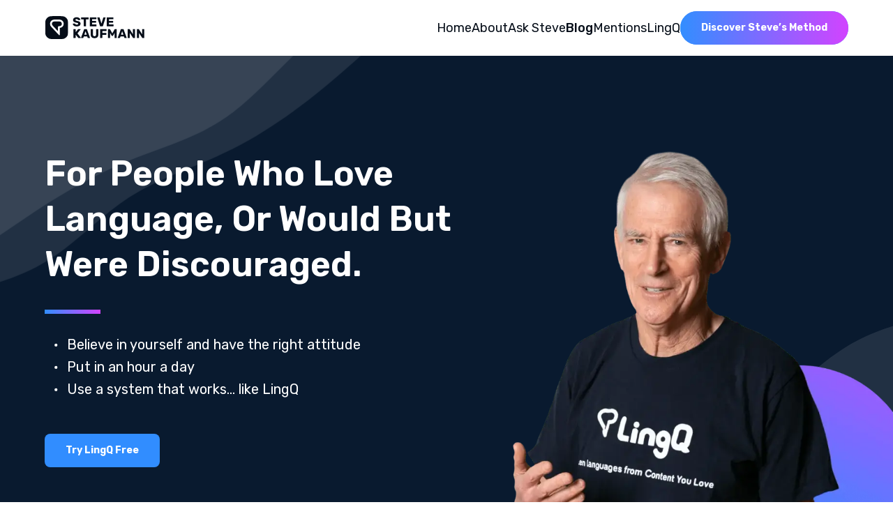

--- FILE ---
content_type: text/html; charset=UTF-8
request_url: https://blog.thelinguist.com/
body_size: 29863
content:
<!doctype html>
<html lang="en-US">
<head>
	<meta charset="UTF-8" />
	<meta name="viewport" content="width=device-width, initial-scale=1" />
	<meta name='robots' content='index, follow, max-image-preview:large, max-snippet:-1, max-video-preview:-1' />

	<!-- This site is optimized with the Yoast SEO plugin v26.8 - https://yoast.com/product/yoast-seo-wordpress/ -->
	<title>The Linguist - A polyglot&#039;s blog on language learning</title>
	<meta name="description" content="I speak 20 languages and I’m working on my 21st. On my blog I share my language learning experience, day-to-day activities as well as tools and resources." />
	<link rel="canonical" href="https://blog.thelinguist.com/" />
	<link rel="next" href="https://blog.thelinguist.com/page/2/" />
	<meta property="og:locale" content="en_US" />
	<meta property="og:type" content="website" />
	<meta property="og:title" content="The Linguist - A polyglot&#039;s blog on language learning" />
	<meta property="og:description" content="I speak 20 languages fluently and I&#039;m working on my 21st! My ability to speak many languages has brought me much personal success and enjoyment. Through the blog I share my language learning experience, day-to-day activities as well as tools and resources that I find useful for successful learning. I believe that learning can be fun and effective with the right approach and attitude." />
	<meta property="og:url" content="https://blog.thelinguist.com/" />
	<meta property="og:site_name" content="The Linguist - A polyglot&#039;s blog on language learning" />
	<meta property="og:image" content="https://ik.imagekit.io/linguistimg/wp-content/uploads/2024/01/social-preview.jpg" />
	<meta property="og:image:width" content="1200" />
	<meta property="og:image:height" content="675" />
	<meta property="og:image:type" content="image/jpeg" />
	<meta name="twitter:card" content="summary_large_image" />
	<meta name="twitter:site" content="@lingosteve" />
	<script type="application/ld+json" class="yoast-schema-graph">{"@context":"https://schema.org","@graph":[{"@type":"CollectionPage","@id":"https://blog.thelinguist.com/","url":"https://blog.thelinguist.com/","name":"The Linguist - A polyglot&#039;s blog on language learning","isPartOf":{"@id":"https://blog.thelinguist.com/#website"},"about":{"@id":"https://blog.thelinguist.com/#organization"},"description":"I speak 20 languages and I’m working on my 21st. On my blog I share my language learning experience, day-to-day activities as well as tools and resources.","breadcrumb":{"@id":"https://blog.thelinguist.com/#breadcrumb"},"inLanguage":"en-US"},{"@type":"BreadcrumbList","@id":"https://blog.thelinguist.com/#breadcrumb","itemListElement":[{"@type":"ListItem","position":1,"name":"Home"}]},{"@type":"WebSite","@id":"https://blog.thelinguist.com/#website","url":"https://blog.thelinguist.com/","name":"The Linguist | Steve Kaufmann","description":"The Linguist - A polyglot&#039;s blog on language learning","publisher":{"@id":"https://blog.thelinguist.com/#organization"},"alternateName":"Thelinguist","potentialAction":[{"@type":"SearchAction","target":{"@type":"EntryPoint","urlTemplate":"https://blog.thelinguist.com/?s={search_term_string}"},"query-input":{"@type":"PropertyValueSpecification","valueRequired":true,"valueName":"search_term_string"}}],"inLanguage":"en-US"},{"@type":"Organization","@id":"https://blog.thelinguist.com/#organization","name":"The Linguist Institute, Inc.","alternateName":"Steve Kaufmann | The Linguist","url":"https://blog.thelinguist.com/","logo":{"@type":"ImageObject","inLanguage":"en-US","@id":"https://blog.thelinguist.com/#/schema/logo/image/","url":"https://ik.imagekit.io/linguistimg/wp-content/uploads/2024/01/logo-thelinguist.png","contentUrl":"https://ik.imagekit.io/linguistimg/wp-content/uploads/2024/01/logo-thelinguist.png","width":147,"height":38,"caption":"The Linguist Institute, Inc."},"image":{"@id":"https://blog.thelinguist.com/#/schema/logo/image/"},"sameAs":["https://www.facebook.com/lingosteve/","https://x.com/lingosteve","https://www.youtube.com/@Thelinguist","https://www.instagram.com/lingosteve_/","https://www.tiktok.com/@lingosteve","https://ca.linkedin.com/in/steve-kaufmann-72b15a/","https://podcasts.google.com/feed/aHR0cHM6Ly9mZWVkcy5zb3VuZGNsb3VkLmNvbS91c2Vycy9zb3VuZGNsb3VkOnVzZXJzOjMwMjUxMzE2My9zb3VuZHMucnNz","https://soundcloud.com/lingosteve","https://open.spotify.com/show/4TbcX8ilVmVTi6jdQVHuwK","https://podcasts.apple.com/us/podcast/learn-languages-with-steve-kaufmann/id1437851870","https://en.wikipedia.org/wiki/Steve_Kaufmann"]}]}</script>
	<!-- / Yoast SEO plugin. -->


<link rel='dns-prefetch' href='//www.googletagmanager.com' />
<link rel='dns-prefetch' href='//fonts.googleapis.com' />
<link rel="preconnect" href="https://fonts.googleapis.com"><link rel="preconnect" href="https://fonts.gstatic.com" crossorigin><link rel="preload" href="https://fonts.googleapis.com/css2?family=Rubik:ital,wght@0,300;0,400;0,500;0,600;0,700;1,300;1,400;1,700&#038;display=swap" as="style" media="all" onload="this.onload=null;this.rel='stylesheet'">
<link rel="stylesheet" href="https://fonts.googleapis.com/css2?family=Rubik:ital,wght@0,300;0,400;0,500;0,600;0,700;1,300;1,400;1,700&#038;display=swap" media="all">
<noscript><link rel="stylesheet" href="https://fonts.googleapis.com/css2?family=Rubik:ital,wght@0,300;0,400;0,500;0,600;0,700;1,300;1,400;1,700&#038;display=swap" media="all"></noscript>
<!--[if IE]><link rel="stylesheet" href="https://fonts.googleapis.com/css2?family=Rubik:ital,wght@0,300;0,400;0,500;0,600;0,700;1,300;1,400;1,700&#038;display=swap" media="all"><![endif]-->
<style id='wp-img-auto-sizes-contain-inline-css' type='text/css'>
img:is([sizes=auto i],[sizes^="auto," i]){contain-intrinsic-size:3000px 1500px}
/*# sourceURL=wp-img-auto-sizes-contain-inline-css */
</style>
<link rel='stylesheet' id='linguist-home-style-css' href='https://ik.imagekit.io/linguistimg/wp-content/themes/linguist/assets/dist/css/blog-home.min.css' type='text/css' media='all' />

<!-- Google tag (gtag.js) snippet added by Site Kit -->
<!-- Google Analytics snippet added by Site Kit -->
<script type="text/javascript" src="https://www.googletagmanager.com/gtag/js?id=G-Q7HLKQ2XE2" id="google_gtagjs-js" async></script>
<script type="text/javascript" id="google_gtagjs-js-after">
/* <![CDATA[ */
window.dataLayer = window.dataLayer || [];function gtag(){dataLayer.push(arguments);}
gtag("set","linker",{"domains":["blog.thelinguist.com"]});
gtag("js", new Date());
gtag("set", "developer_id.dZTNiMT", true);
gtag("config", "G-Q7HLKQ2XE2");
//# sourceURL=google_gtagjs-js-after
/* ]]> */
</script>
<link rel="https://api.w.org/" href="https://blog.thelinguist.com/wp-json/" /><link rel="EditURI" type="application/rsd+xml" title="RSD" href="https://blog.thelinguist.com/xmlrpc.php?rsd" />
<meta name="generator" content="Site Kit by Google 1.170.0" /><link rel="preload" as="image" media="(max-width: 410px)" href="https://ik.imagekit.io/linguistimg/wp-content/uploads/2025/06/SEC-Thumbnails-45-343x193.png.webp" /><link rel="preload" as="image" media="(max-width: 410px)" href="https://ik.imagekit.io/linguistimg/wp-content/uploads/2025/06/SEC-Thumbnails-45-686x386.png.webp" /><link rel="preload" as="image" media="(min-width: 411px)" href="https://ik.imagekit.io/linguistimg/wp-content/uploads/2025/06/SEC-Thumbnails-45-888x500.png.webp" /><link rel="preload" as="image" media="(min-width: 411px)" href="https://ik.imagekit.io/linguistimg/wp-content/uploads/2025/06/SEC-Thumbnails-45.png.webp" />
<!-- Google Tag Manager snippet added by Site Kit -->
<script type="text/javascript">
/* <![CDATA[ */

			( function( w, d, s, l, i ) {
				w[l] = w[l] || [];
				w[l].push( {'gtm.start': new Date().getTime(), event: 'gtm.js'} );
				var f = d.getElementsByTagName( s )[0],
					j = d.createElement( s ), dl = l != 'dataLayer' ? '&l=' + l : '';
				j.async = true;
				j.src = 'https://www.googletagmanager.com/gtm.js?id=' + i + dl;
				f.parentNode.insertBefore( j, f );
			} )( window, document, 'script', 'dataLayer', 'GTM-PL8DV9JX' );
			
/* ]]> */
</script>

<!-- End Google Tag Manager snippet added by Site Kit -->
<style type="text/css">body{min-height:100vh;overflow-y:scroll}body:not(.page-ready){opacity:0.0001!important}.page-wrap{min-height: 100%;grid-template-rows: 1fr auto;grid-template-columns: 100%}header{position: fixed;z-index: 50;}</style><link rel="icon" href="https://ik.imagekit.io/linguistimg/wp-content/uploads/2024/01/cropped-favicon-1-32x32.png" sizes="32x32" />
<link rel="icon" href="https://ik.imagekit.io/linguistimg/wp-content/uploads/2024/01/cropped-favicon-1-192x192.png" sizes="192x192" />
<link rel="apple-touch-icon" href="https://ik.imagekit.io/linguistimg/wp-content/uploads/2024/01/cropped-favicon-1-180x180.png" />
<meta name="msapplication-TileImage" content="https://ik.imagekit.io/linguistimg/wp-content/uploads/2024/01/cropped-favicon-1-270x270.png" />
<style id='wp-block-heading-inline-css' type='text/css'>
h1:where(.wp-block-heading).has-background,h2:where(.wp-block-heading).has-background,h3:where(.wp-block-heading).has-background,h4:where(.wp-block-heading).has-background,h5:where(.wp-block-heading).has-background,h6:where(.wp-block-heading).has-background{padding:1.25em 2.375em}h1.has-text-align-left[style*=writing-mode]:where([style*=vertical-lr]),h1.has-text-align-right[style*=writing-mode]:where([style*=vertical-rl]),h2.has-text-align-left[style*=writing-mode]:where([style*=vertical-lr]),h2.has-text-align-right[style*=writing-mode]:where([style*=vertical-rl]),h3.has-text-align-left[style*=writing-mode]:where([style*=vertical-lr]),h3.has-text-align-right[style*=writing-mode]:where([style*=vertical-rl]),h4.has-text-align-left[style*=writing-mode]:where([style*=vertical-lr]),h4.has-text-align-right[style*=writing-mode]:where([style*=vertical-rl]),h5.has-text-align-left[style*=writing-mode]:where([style*=vertical-lr]),h5.has-text-align-right[style*=writing-mode]:where([style*=vertical-rl]),h6.has-text-align-left[style*=writing-mode]:where([style*=vertical-lr]),h6.has-text-align-right[style*=writing-mode]:where([style*=vertical-rl]){rotate:180deg}
/*# sourceURL=https://ik.imagekit.io/linguistimg/wp-includes/blocks/heading/style.min.css */
</style>
<style id='wp-block-paragraph-inline-css' type='text/css'>
.is-small-text{font-size:.875em}.is-regular-text{font-size:1em}.is-large-text{font-size:2.25em}.is-larger-text{font-size:3em}.has-drop-cap:not(:focus):first-letter{float:left;font-size:8.4em;font-style:normal;font-weight:100;line-height:.68;margin:.05em .1em 0 0;text-transform:uppercase}body.rtl .has-drop-cap:not(:focus):first-letter{float:none;margin-left:.1em}p.has-drop-cap.has-background{overflow:hidden}:root :where(p.has-background){padding:1.25em 2.375em}:where(p.has-text-color:not(.has-link-color)) a{color:inherit}p.has-text-align-left[style*="writing-mode:vertical-lr"],p.has-text-align-right[style*="writing-mode:vertical-rl"]{rotate:180deg}
/*# sourceURL=https://ik.imagekit.io/linguistimg/wp-includes/blocks/paragraph/style.min.css */
</style>
<style id='wp-block-quote-inline-css' type='text/css'>
.wp-block-quote{box-sizing:border-box;overflow-wrap:break-word}.wp-block-quote.is-large:where(:not(.is-style-plain)),.wp-block-quote.is-style-large:where(:not(.is-style-plain)){margin-bottom:1em;padding:0 1em}.wp-block-quote.is-large:where(:not(.is-style-plain)) p,.wp-block-quote.is-style-large:where(:not(.is-style-plain)) p{font-size:1.5em;font-style:italic;line-height:1.6}.wp-block-quote.is-large:where(:not(.is-style-plain)) cite,.wp-block-quote.is-large:where(:not(.is-style-plain)) footer,.wp-block-quote.is-style-large:where(:not(.is-style-plain)) cite,.wp-block-quote.is-style-large:where(:not(.is-style-plain)) footer{font-size:1.125em;text-align:right}.wp-block-quote>cite{display:block}
/*# sourceURL=https://ik.imagekit.io/linguistimg/wp-includes/blocks/quote/style.min.css */
</style>
<style id='global-styles-inline-css' type='text/css'>
:root{--wp--preset--aspect-ratio--square: 1;--wp--preset--aspect-ratio--4-3: 4/3;--wp--preset--aspect-ratio--3-4: 3/4;--wp--preset--aspect-ratio--3-2: 3/2;--wp--preset--aspect-ratio--2-3: 2/3;--wp--preset--aspect-ratio--16-9: 16/9;--wp--preset--aspect-ratio--9-16: 9/16;--wp--preset--color--black: #000000;--wp--preset--color--cyan-bluish-gray: #abb8c3;--wp--preset--color--white: #ffffff;--wp--preset--color--pale-pink: #f78da7;--wp--preset--color--vivid-red: #cf2e2e;--wp--preset--color--luminous-vivid-orange: #ff6900;--wp--preset--color--luminous-vivid-amber: #fcb900;--wp--preset--color--light-green-cyan: #7bdcb5;--wp--preset--color--vivid-green-cyan: #00d084;--wp--preset--color--pale-cyan-blue: #8ed1fc;--wp--preset--color--vivid-cyan-blue: #0693e3;--wp--preset--color--vivid-purple: #9b51e0;--wp--preset--gradient--vivid-cyan-blue-to-vivid-purple: linear-gradient(135deg,rgb(6,147,227) 0%,rgb(155,81,224) 100%);--wp--preset--gradient--light-green-cyan-to-vivid-green-cyan: linear-gradient(135deg,rgb(122,220,180) 0%,rgb(0,208,130) 100%);--wp--preset--gradient--luminous-vivid-amber-to-luminous-vivid-orange: linear-gradient(135deg,rgb(252,185,0) 0%,rgb(255,105,0) 100%);--wp--preset--gradient--luminous-vivid-orange-to-vivid-red: linear-gradient(135deg,rgb(255,105,0) 0%,rgb(207,46,46) 100%);--wp--preset--gradient--very-light-gray-to-cyan-bluish-gray: linear-gradient(135deg,rgb(238,238,238) 0%,rgb(169,184,195) 100%);--wp--preset--gradient--cool-to-warm-spectrum: linear-gradient(135deg,rgb(74,234,220) 0%,rgb(151,120,209) 20%,rgb(207,42,186) 40%,rgb(238,44,130) 60%,rgb(251,105,98) 80%,rgb(254,248,76) 100%);--wp--preset--gradient--blush-light-purple: linear-gradient(135deg,rgb(255,206,236) 0%,rgb(152,150,240) 100%);--wp--preset--gradient--blush-bordeaux: linear-gradient(135deg,rgb(254,205,165) 0%,rgb(254,45,45) 50%,rgb(107,0,62) 100%);--wp--preset--gradient--luminous-dusk: linear-gradient(135deg,rgb(255,203,112) 0%,rgb(199,81,192) 50%,rgb(65,88,208) 100%);--wp--preset--gradient--pale-ocean: linear-gradient(135deg,rgb(255,245,203) 0%,rgb(182,227,212) 50%,rgb(51,167,181) 100%);--wp--preset--gradient--electric-grass: linear-gradient(135deg,rgb(202,248,128) 0%,rgb(113,206,126) 100%);--wp--preset--gradient--midnight: linear-gradient(135deg,rgb(2,3,129) 0%,rgb(40,116,252) 100%);--wp--preset--font-size--small: 13px;--wp--preset--font-size--medium: 20px;--wp--preset--font-size--large: 36px;--wp--preset--font-size--x-large: 42px;--wp--preset--spacing--20: 0.44rem;--wp--preset--spacing--30: 0.67rem;--wp--preset--spacing--40: 1rem;--wp--preset--spacing--50: 1.5rem;--wp--preset--spacing--60: 2.25rem;--wp--preset--spacing--70: 3.38rem;--wp--preset--spacing--80: 5.06rem;--wp--preset--shadow--natural: 6px 6px 9px rgba(0, 0, 0, 0.2);--wp--preset--shadow--deep: 12px 12px 50px rgba(0, 0, 0, 0.4);--wp--preset--shadow--sharp: 6px 6px 0px rgba(0, 0, 0, 0.2);--wp--preset--shadow--outlined: 6px 6px 0px -3px rgb(255, 255, 255), 6px 6px rgb(0, 0, 0);--wp--preset--shadow--crisp: 6px 6px 0px rgb(0, 0, 0);}:where(.is-layout-flex){gap: 0.5em;}:where(.is-layout-grid){gap: 0.5em;}body .is-layout-flex{display: flex;}.is-layout-flex{flex-wrap: wrap;align-items: center;}.is-layout-flex > :is(*, div){margin: 0;}body .is-layout-grid{display: grid;}.is-layout-grid > :is(*, div){margin: 0;}:where(.wp-block-columns.is-layout-flex){gap: 2em;}:where(.wp-block-columns.is-layout-grid){gap: 2em;}:where(.wp-block-post-template.is-layout-flex){gap: 1.25em;}:where(.wp-block-post-template.is-layout-grid){gap: 1.25em;}.has-black-color{color: var(--wp--preset--color--black) !important;}.has-cyan-bluish-gray-color{color: var(--wp--preset--color--cyan-bluish-gray) !important;}.has-white-color{color: var(--wp--preset--color--white) !important;}.has-pale-pink-color{color: var(--wp--preset--color--pale-pink) !important;}.has-vivid-red-color{color: var(--wp--preset--color--vivid-red) !important;}.has-luminous-vivid-orange-color{color: var(--wp--preset--color--luminous-vivid-orange) !important;}.has-luminous-vivid-amber-color{color: var(--wp--preset--color--luminous-vivid-amber) !important;}.has-light-green-cyan-color{color: var(--wp--preset--color--light-green-cyan) !important;}.has-vivid-green-cyan-color{color: var(--wp--preset--color--vivid-green-cyan) !important;}.has-pale-cyan-blue-color{color: var(--wp--preset--color--pale-cyan-blue) !important;}.has-vivid-cyan-blue-color{color: var(--wp--preset--color--vivid-cyan-blue) !important;}.has-vivid-purple-color{color: var(--wp--preset--color--vivid-purple) !important;}.has-black-background-color{background-color: var(--wp--preset--color--black) !important;}.has-cyan-bluish-gray-background-color{background-color: var(--wp--preset--color--cyan-bluish-gray) !important;}.has-white-background-color{background-color: var(--wp--preset--color--white) !important;}.has-pale-pink-background-color{background-color: var(--wp--preset--color--pale-pink) !important;}.has-vivid-red-background-color{background-color: var(--wp--preset--color--vivid-red) !important;}.has-luminous-vivid-orange-background-color{background-color: var(--wp--preset--color--luminous-vivid-orange) !important;}.has-luminous-vivid-amber-background-color{background-color: var(--wp--preset--color--luminous-vivid-amber) !important;}.has-light-green-cyan-background-color{background-color: var(--wp--preset--color--light-green-cyan) !important;}.has-vivid-green-cyan-background-color{background-color: var(--wp--preset--color--vivid-green-cyan) !important;}.has-pale-cyan-blue-background-color{background-color: var(--wp--preset--color--pale-cyan-blue) !important;}.has-vivid-cyan-blue-background-color{background-color: var(--wp--preset--color--vivid-cyan-blue) !important;}.has-vivid-purple-background-color{background-color: var(--wp--preset--color--vivid-purple) !important;}.has-black-border-color{border-color: var(--wp--preset--color--black) !important;}.has-cyan-bluish-gray-border-color{border-color: var(--wp--preset--color--cyan-bluish-gray) !important;}.has-white-border-color{border-color: var(--wp--preset--color--white) !important;}.has-pale-pink-border-color{border-color: var(--wp--preset--color--pale-pink) !important;}.has-vivid-red-border-color{border-color: var(--wp--preset--color--vivid-red) !important;}.has-luminous-vivid-orange-border-color{border-color: var(--wp--preset--color--luminous-vivid-orange) !important;}.has-luminous-vivid-amber-border-color{border-color: var(--wp--preset--color--luminous-vivid-amber) !important;}.has-light-green-cyan-border-color{border-color: var(--wp--preset--color--light-green-cyan) !important;}.has-vivid-green-cyan-border-color{border-color: var(--wp--preset--color--vivid-green-cyan) !important;}.has-pale-cyan-blue-border-color{border-color: var(--wp--preset--color--pale-cyan-blue) !important;}.has-vivid-cyan-blue-border-color{border-color: var(--wp--preset--color--vivid-cyan-blue) !important;}.has-vivid-purple-border-color{border-color: var(--wp--preset--color--vivid-purple) !important;}.has-vivid-cyan-blue-to-vivid-purple-gradient-background{background: var(--wp--preset--gradient--vivid-cyan-blue-to-vivid-purple) !important;}.has-light-green-cyan-to-vivid-green-cyan-gradient-background{background: var(--wp--preset--gradient--light-green-cyan-to-vivid-green-cyan) !important;}.has-luminous-vivid-amber-to-luminous-vivid-orange-gradient-background{background: var(--wp--preset--gradient--luminous-vivid-amber-to-luminous-vivid-orange) !important;}.has-luminous-vivid-orange-to-vivid-red-gradient-background{background: var(--wp--preset--gradient--luminous-vivid-orange-to-vivid-red) !important;}.has-very-light-gray-to-cyan-bluish-gray-gradient-background{background: var(--wp--preset--gradient--very-light-gray-to-cyan-bluish-gray) !important;}.has-cool-to-warm-spectrum-gradient-background{background: var(--wp--preset--gradient--cool-to-warm-spectrum) !important;}.has-blush-light-purple-gradient-background{background: var(--wp--preset--gradient--blush-light-purple) !important;}.has-blush-bordeaux-gradient-background{background: var(--wp--preset--gradient--blush-bordeaux) !important;}.has-luminous-dusk-gradient-background{background: var(--wp--preset--gradient--luminous-dusk) !important;}.has-pale-ocean-gradient-background{background: var(--wp--preset--gradient--pale-ocean) !important;}.has-electric-grass-gradient-background{background: var(--wp--preset--gradient--electric-grass) !important;}.has-midnight-gradient-background{background: var(--wp--preset--gradient--midnight) !important;}.has-small-font-size{font-size: var(--wp--preset--font-size--small) !important;}.has-medium-font-size{font-size: var(--wp--preset--font-size--medium) !important;}.has-large-font-size{font-size: var(--wp--preset--font-size--large) !important;}.has-x-large-font-size{font-size: var(--wp--preset--font-size--x-large) !important;}
/*# sourceURL=global-styles-inline-css */
</style>
</head>

<body class="home blog wp-embed-responsive wp-theme-linguist">
		<!-- Google Tag Manager (noscript) snippet added by Site Kit -->
		<noscript>
			<iframe src="https://www.googletagmanager.com/ns.html?id=GTM-PL8DV9JX" height="0" width="0" style="display:none;visibility:hidden"></iframe>
		</noscript>
		<!-- End Google Tag Manager (noscript) snippet added by Site Kit -->
		<div id="page" class="site page-wrap is-grid">

	<header class="header has-background-white">
    <div class="container is-fullheight">
        <div class="is-flex is-fullheight is-justify-content-space-between">
            
<a class="header--link logo is-flex is-align-items-center is-fullheight" href="https://www.thelinguist.com">
	<div class="image">
		<img class="lazy" src="[data-uri]" 
			 data-src="https://ik.imagekit.io/linguistimg/wp-content/themes/linguist/assets/dist/imgs/logo.svg"
			 alt="Steve Kaufmann. Website" width="120" height="29"
		>
	</div>
</a>
            
<div class="responsive-menu">
	<button role="button" title="Open menu" class="burger-btn is-hidden-tablet is-flex is-flex-direction-column is-relative is-justify-content-space-between is-align-items-center">
		<span class="is-block has-transition"></span>
		<span class="is-block has-transition"></span>
		<span class="is-block has-transition"></span>
	</button>
	<nav class="main-menu is-flex-mobile has-transition-mobile">
		<ul class="is-flex-tablet grid-gap-s grid-gap-l-desktop is-size-6">
							<li class="is-block"><a href="https://www.thelinguist.com" class="header--link is-block is-flex-tablet is-align-items-center has-text-centered">Home</a></li>
<li class="is-block"><a href="https://www.thelinguist.com/about/" class="header--link is-block is-flex-tablet is-align-items-center has-text-centered">About</a></li>
<li class="is-block"><a href="https://www.thelinguist.com/asksteve/" class="header--link is-block is-flex-tablet is-align-items-center has-text-centered">Ask Steve</a></li>
						<li class="is-block">
				<a class="header--link is-block is-flex-tablet is-align-items-center has-text-centered is-medium" href="https://blog.thelinguist.com/">
					Blog
				</a>
			</li>
			<li class="is-block">
				<a class="header--link is-block is-flex-tablet is-align-items-center has-text-centered" href="/mentions/">
					Mentions
				</a>
			</li>
			<li class="is-block">
				<a class="header--link is-block is-flex-tablet is-align-items-center has-text-centered" href="https://www.lingq.com/">
					LingQ
				</a>
			</li>
			<li class="is-grid is-align-items-center is-justify-content-center">
				<div class="header--link is-block is-flex-tablet is-align-items-center has-text-centered">
					<a href="https://www.lingq.com/en/learn-languages-like-steve-kaufmann/" title="Discover Steve’s Method" target="_blank" class="button is-cta popup-trigger has-radius-full is-hovered is-fullwidth is-size-4 is-size-7-tablet">
						<span>Discover Steve’s Method</span>
					</a>
				</div>
			</li>
		</ul>
	</nav>
</div>        </div>
    </div> <!-- .container -->
</header> <!-- header.header -->

	<main>
		
 <section class="section section-hero is-relative is-clipped has-background-dark has-text-white">
    <div class="section-hero-inner is-relative">
        <div class="container">
            <div class="columns">
                <div class="column is-8-tablet is-7-desktop is-6-fullhd">
                    <div class="section-hero-text">
                        <h1 class="title has-text-white has-divider is-semibold is-size-3 is-size-1-tablet is-ttc is-marginless is-relative lazy lazy-bg">
                            For people who love language, or would but were discouraged.                        </h1>
                        <div class="subtitle is-size-5">
                            <ul class="list-styled">
                                                            <li>Believe in yourself and have the right attitude</li>
                                                            <li>Put in an hour a day</li>
                                                            <li>Use a system that works... like LingQ</li>
                                                        </ul>
                        </div>
                        <a href="https://www.lingq.com/?utm_source=the%20linguist&utm_medium=main-banner" class="button is-cta is-inline-flex">
                            <span>Try LingQ Free</span>
                        </a>
                    </div>
                </div>
                <div class="section-hero-image column is-4-tablet is-5-desktop is-6-fullhd is-grid is-align-items-end">
                                        <picture class="image anim">
                        <source media="(max-width: 410px)" 
                                data-srcset="https://ik.imagekit.io/linguistimg/wp-content/themes/linguist/assets/dist/imgs/steve-hero-bg-mobile.webp 1x,
                                https://blog.thelinguist.com/wp-content/themes/linguist/assets/dist/imgs/steve-hero-bg-mobile-2x.webp 2x" 
                        />
                        <source media="(min-width: 410px)" 
                                data-srcset="https://ik.imagekit.io/linguistimg/wp-content/themes/linguist/assets/dist/imgs/steve-hero-bg.webp" 
                        />
                        <img src="[data-uri]"
                             data-src="https://ik.imagekit.io/linguistimg/wp-content/themes/linguist/assets/dist/imgs/steve-hero-bg.webp"
                             class="lazy" alt="thelinguist.com - Steve Kaufmann"
                             width="343" height="350"
                             decoding="async"
                        >
                    </picture>
                </div>
            </div>
        </div>
    </div>
	<div class="wave-bg" hidden="hidden">
        <svg class="is-block animated-wave animated-wave--top-left" hidden width="860" height="860" viewBox="0 0 860 860" fill="none" xmlns="http://www.w3.org/2000/svg"><g clip-path="url(#clip0)"><path d="M52.237 919.571l28.436-22.415c28.24-22.754 85.405-67.073 139.484-116.739 54.373-49.157 105.659-103.66 173.114-130.159 67.455-26.498 150.098-26.689 209.713-66.765 59.616-40.077 95.223-121.736 152.242-166.31 56.822-44.914 134.566-53.591 209.713-66.766 74.951-13.515 147.791-30.678 183.871-39.854l36.28-8.836 362.08 627.149-31.03 17.916c-31.03 17.917-93.1 53.748-155.16 89.588-62.07 35.83-124.13 71.66-186.2 107.5-62.06 35.83-124.13 71.66-186.193 107.5-62.065 35.83-124.131 71.66-186.196 107.5-62.065 35.83-124.13 71.66-186.195 107.5-62.065 35.83-124.13 71.66-155.163 89.58L430 1573.88 52.237 919.571z" fill="#fff"><animate xmlns="http://www.w3.org/2000/svg" attributeType="XML" attributeName="d" values="M52.2373 919.571L80.6731 897.156C108.913 874.402 166.078 830.083 220.157 780.417C274.53 731.26 325.816 676.757 393.271 650.258C460.726 623.76 543.369 623.569 602.984 583.493C662.6 543.416 698.207 461.757 755.226 417.183C812.048 372.269 889.792 363.592 964.939 350.417C1039.89 336.902 1112.73 319.739 1148.81 310.563L1185.09 301.727L1547.17 928.876L1516.14 946.792C1485.11 964.709 1423.04 1000.54 1360.98 1036.38C1298.91 1072.21 1236.85 1108.04 1174.78 1143.88C1112.72 1179.71 1050.65 1215.54 988.587 1251.38C926.522 1287.21 864.456 1323.04 802.391 1358.88C740.326 1394.71 678.261 1430.54 616.196 1466.38C554.131 1502.21 492.066 1538.04 461.033 1555.96L430 1573.88L52.2373 919.571Z; M36.5968 892.481L59.7908 860.988C82.9849 829.494 129.373 766.508 194.035 735.172C258.892 704.175 341.534 703.981 401.149 663.904C460.765 623.828 496.375 542.174 558.587 506.595C620.505 470.507 709.025 480.495 781.379 462.481C853.732 444.467 910.898 400.149 983.251 382.135C1055.6 364.121 1144.12 374.109 1188.04 378.509L1232.15 383.249L1547.17 928.876L1516.14 946.792C1485.11 964.709 1423.04 1000.54 1360.98 1036.38C1298.91 1072.21 1236.85 1108.04 1174.78 1143.88C1112.72 1179.71 1050.65 1215.54 988.586 1251.38C926.521 1287.21 864.456 1323.04 802.391 1358.88C740.326 1394.71 678.261 1430.54 616.195 1466.38C554.13 1502.21 492.065 1538.04 461.033 1555.96L430 1573.88L36.5968 892.481Z; M99.3332 1001.14L114.69 956.075C130.047 911.007 160.76 820.872 222.826 785.038C284.891 749.205 378.307 767.674 437.776 727.344C497.049 686.674 522.864 588.054 576.944 538.39C631.319 489.236 713.958 489.038 776.17 453.46C838.089 417.372 879.579 345.902 936.256 300.736C992.932 255.569 1065.77 238.402 1101.85 229.225L1138.13 220.387L1547.17 928.875L1516.14 946.792C1485.11 964.709 1423.04 1000.54 1360.98 1036.38C1298.91 1072.21 1236.85 1108.04 1174.78 1143.88C1112.72 1179.71 1050.65 1215.54 988.587 1251.38C926.521 1287.21 864.456 1323.04 802.391 1358.88C740.326 1394.71 678.261 1430.54 616.196 1466.38C554.131 1502.21 492.065 1538.04 461.033 1555.96L430 1573.88L99.3332 1001.14Z; M52.2373 919.571L80.6731 897.156C108.913 874.402 166.078 830.083 220.157 780.417C274.53 731.26 325.816 676.757 393.271 650.258C460.726 623.76 543.369 623.569 602.984 583.493C662.6 543.416 698.207 461.757 755.226 417.183C812.048 372.269 889.792 363.592 964.939 350.417C1039.89 336.902 1112.73 319.739 1148.81 310.563L1185.09 301.727L1547.17 928.876L1516.14 946.792C1485.11 964.709 1423.04 1000.54 1360.98 1036.38C1298.91 1072.21 1236.85 1108.04 1174.78 1143.88C1112.72 1179.71 1050.65 1215.54 988.587 1251.38C926.522 1287.21 864.456 1323.04 802.391 1358.88C740.326 1394.71 678.261 1430.54 616.196 1466.38C554.131 1502.21 492.066 1538.04 461.033 1555.96L430 1573.88L52.2373 919.571Z;" dur="24s" repeatCount="indefinite"/></path></g><defs><clipPath id="clip0"><path fill="#fff" d="M0 0h860v860H0z"/></clipPath></defs></svg>
        <svg class="is-block animated-wave animated-wave--top-left" hidden width="860" height="860" viewBox="0 0 860 860" fill="none" xmlns="http://www.w3.org/2000/svg"><g clip-path="url(#clip0)"><path d="M62.708 999.968l33.11-14.319c33.267-14.047 99.251-43.092 153.086-93.181 53.834-50.089 94.735-122.579 152.764-165.405 57.871-43.097 132.478-57.207 198.737-85.777 66.102-28.841 124.248-71.463 184.079-111.166 59.988-39.431 122.053-75.264 188.312-103.834 66.104-28.841 136.794-49.74 171.854-60.665l35.23-10.653 342.21 592.722-31.03 17.917c-31.04 17.917-93.1 53.753-155.17 89.583-62.06 35.83-124.13 71.67-186.19 107.5-62.07 35.83-124.13 71.67-186.197 107.5-62.065 35.83-124.13 71.67-186.196 107.5-62.065 35.83-124.13 71.67-186.195 107.5s-124.13 71.67-155.163 89.58l-31.033 17.92L62.708 999.968z" fill="#fff"><animate xmlns="http://www.w3.org/2000/svg" attributeType="XML" attributeName="d" values="M62.7082 999.968L95.8179 985.649C129.085 971.602 195.069 942.557 248.904 892.468C302.738 842.379 343.639 769.889 401.668 727.063C459.539 683.966 534.146 669.856 600.405 641.286C666.507 612.445 724.653 569.823 784.484 530.12C844.472 490.689 906.537 454.856 972.796 426.286C1038.9 397.445 1109.59 376.546 1144.65 365.621L1179.88 354.968L1522.09 947.69L1491.06 965.607C1460.02 983.524 1397.96 1019.36 1335.89 1055.19C1273.83 1091.02 1211.76 1126.86 1149.7 1162.69C1087.63 1198.52 1025.57 1234.36 963.503 1270.19C901.438 1306.02 839.373 1341.86 777.307 1377.69C715.242 1413.52 653.177 1449.36 591.112 1485.19C529.047 1521.02 466.982 1556.86 435.949 1574.77L404.916 1592.69L62.7082 999.968Z; M75.2502 1021.69L91.6639 978.454C107.921 934.945 140.983 848.877 194.544 798.313C248.261 748.021 322.868 733.91 391.204 708.938C459.54 683.966 521.605 648.133 589.941 623.161C658.277 598.189 732.884 584.079 792.871 544.647C852.703 504.945 898.307 440.6 953.984 393.702C1009.9 347.211 1075.88 318.166 1109.15 304.119L1142.26 289.8L1522.09 947.69L1491.06 965.607C1460.02 983.524 1397.96 1019.36 1335.89 1055.19C1273.83 1091.02 1211.76 1126.86 1149.7 1162.69C1087.63 1198.52 1025.57 1234.36 963.503 1270.19C901.438 1306.02 839.373 1341.86 777.308 1377.69C715.243 1413.52 653.177 1449.36 591.112 1485.19C529.047 1521.02 466.982 1556.86 435.949 1574.77L404.917 1592.69L75.2502 1021.69Z; M0 891.354L33.1098 877.035C66.3763 862.988 132.361 833.943 198.737 805.577C265.113 777.211 331.098 748.166 399.551 723.397C467.77 698.222 538.457 677.323 600.405 641.286C662.588 605.656 716.03 554.889 776.136 515.661C836.241 476.433 902.226 447.389 972.796 426.286C1043.21 404.912 1117.82 390.801 1155.12 383.746L1192.42 376.691L1522.09 947.69L1491.06 965.607C1460.02 983.524 1397.96 1019.36 1335.89 1055.19C1273.83 1091.02 1211.76 1126.86 1149.7 1162.69C1087.63 1198.52 1025.57 1234.36 963.503 1270.19C901.438 1306.02 839.373 1341.86 777.307 1377.69C715.242 1413.52 653.177 1449.36 591.112 1485.19C529.047 1521.02 466.982 1556.86 435.949 1574.77L404.917 1592.69L0 891.354Z; M25.0835 934.8L64.4641 931.342C104.002 928.156 182.528 920.834 248.904 892.468C315.28 864.102 368.723 813.334 428.829 774.107C488.934 734.879 554.918 705.834 615.024 666.607C675.13 627.379 728.572 576.612 786.601 533.786C844.472 490.689 906.537 454.856 974.873 429.884C1043.21 404.912 1117.82 390.802 1155.12 383.746L1192.42 376.691L1522.09 947.69L1491.06 965.607C1460.02 983.524 1397.96 1019.36 1335.89 1055.19C1273.83 1091.02 1211.76 1126.86 1149.7 1162.69C1087.63 1198.52 1025.57 1234.36 963.503 1270.19C901.438 1306.02 839.373 1341.86 777.308 1377.69C715.243 1413.52 653.177 1449.36 591.112 1485.19C529.047 1521.02 466.982 1556.86 435.949 1574.77L404.917 1592.69L25.0835 934.8Z; M62.7082 999.968L95.8179 985.649C129.085 971.602 195.069 942.557 248.904 892.468C302.738 842.379 343.639 769.889 401.668 727.063C459.539 683.966 534.146 669.856 600.405 641.286C666.507 612.445 724.653 569.823 784.484 530.12C844.472 490.689 906.537 454.856 972.796 426.286C1038.9 397.445 1109.59 376.546 1144.65 365.621L1179.88 354.968L1522.09 947.69L1491.06 965.607C1460.02 983.524 1397.96 1019.36 1335.89 1055.19C1273.83 1091.02 1211.76 1126.86 1149.7 1162.69C1087.63 1198.52 1025.57 1234.36 963.503 1270.19C901.438 1306.02 839.373 1341.86 777.307 1377.69C715.242 1413.52 653.177 1449.36 591.112 1485.19C529.047 1521.02 466.982 1556.86 435.949 1574.77L404.916 1592.69L62.7082 999.968Z;" dur="36s" repeatCount="indefinite"/></path></g><defs><clipPath id="clip0"><path fill="#fff" d="M0 0h860v860H0z"/></clipPath></defs></svg>
        <svg class="animated-wave animated-wave--bottom-right" hidden width="860" height="860" viewBox="0 0 860 860" fill="none" xmlns="http://www.w3.org/2000/svg"><g clip-path="url(#clip0)"><path d="M52.237 919.571l28.436-22.415c28.24-22.754 85.405-67.073 139.484-116.739 54.373-49.157 105.659-103.66 173.114-130.159 67.455-26.498 150.098-26.689 209.713-66.765 59.616-40.077 95.223-121.736 152.242-166.31 56.822-44.914 134.566-53.591 209.713-66.766 74.951-13.515 147.791-30.678 183.871-39.854l36.28-8.836 362.08 627.149-31.03 17.916c-31.03 17.917-93.1 53.748-155.16 89.588-62.07 35.83-124.13 71.66-186.2 107.5-62.06 35.83-124.13 71.66-186.193 107.5-62.065 35.83-124.131 71.66-186.196 107.5-62.065 35.83-124.13 71.66-186.195 107.5-62.065 35.83-124.13 71.66-155.163 89.58L430 1573.88 52.237 919.571z" fill="#fff"><animate xmlns="http://www.w3.org/2000/svg" attributeType="XML" attributeName="d" values="M52.2373 919.571L80.6731 897.156C108.913 874.402 166.078 830.083 220.157 780.417C274.53 731.26 325.816 676.757 393.271 650.258C460.726 623.76 543.369 623.569 602.984 583.493C662.6 543.416 698.207 461.757 755.226 417.183C812.048 372.269 889.792 363.592 964.939 350.417C1039.89 336.902 1112.73 319.739 1148.81 310.563L1185.09 301.727L1547.17 928.876L1516.14 946.792C1485.11 964.709 1423.04 1000.54 1360.98 1036.38C1298.91 1072.21 1236.85 1108.04 1174.78 1143.88C1112.72 1179.71 1050.65 1215.54 988.587 1251.38C926.522 1287.21 864.456 1323.04 802.391 1358.88C740.326 1394.71 678.261 1430.54 616.196 1466.38C554.131 1502.21 492.066 1538.04 461.033 1555.96L430 1573.88L52.2373 919.571Z; M36.5968 892.481L59.7908 860.988C82.9849 829.494 129.373 766.508 194.035 735.172C258.892 704.175 341.534 703.981 401.149 663.904C460.765 623.828 496.375 542.174 558.587 506.595C620.505 470.507 709.025 480.495 781.379 462.481C853.732 444.467 910.898 400.149 983.251 382.135C1055.6 364.121 1144.12 374.109 1188.04 378.509L1232.15 383.249L1547.17 928.876L1516.14 946.792C1485.11 964.709 1423.04 1000.54 1360.98 1036.38C1298.91 1072.21 1236.85 1108.04 1174.78 1143.88C1112.72 1179.71 1050.65 1215.54 988.586 1251.38C926.521 1287.21 864.456 1323.04 802.391 1358.88C740.326 1394.71 678.261 1430.54 616.195 1466.38C554.13 1502.21 492.065 1538.04 461.033 1555.96L430 1573.88L36.5968 892.481Z; M99.3332 1001.14L114.69 956.075C130.047 911.007 160.76 820.872 222.826 785.038C284.891 749.205 378.307 767.674 437.776 727.344C497.049 686.674 522.864 588.054 576.944 538.39C631.319 489.236 713.958 489.038 776.17 453.46C838.089 417.372 879.579 345.902 936.256 300.736C992.932 255.569 1065.77 238.402 1101.85 229.225L1138.13 220.387L1547.17 928.875L1516.14 946.792C1485.11 964.709 1423.04 1000.54 1360.98 1036.38C1298.91 1072.21 1236.85 1108.04 1174.78 1143.88C1112.72 1179.71 1050.65 1215.54 988.587 1251.38C926.521 1287.21 864.456 1323.04 802.391 1358.88C740.326 1394.71 678.261 1430.54 616.196 1466.38C554.131 1502.21 492.065 1538.04 461.033 1555.96L430 1573.88L99.3332 1001.14Z; M52.2373 919.571L80.6731 897.156C108.913 874.402 166.078 830.083 220.157 780.417C274.53 731.26 325.816 676.757 393.271 650.258C460.726 623.76 543.369 623.569 602.984 583.493C662.6 543.416 698.207 461.757 755.226 417.183C812.048 372.269 889.792 363.592 964.939 350.417C1039.89 336.902 1112.73 319.739 1148.81 310.563L1185.09 301.727L1547.17 928.876L1516.14 946.792C1485.11 964.709 1423.04 1000.54 1360.98 1036.38C1298.91 1072.21 1236.85 1108.04 1174.78 1143.88C1112.72 1179.71 1050.65 1215.54 988.587 1251.38C926.522 1287.21 864.456 1323.04 802.391 1358.88C740.326 1394.71 678.261 1430.54 616.196 1466.38C554.131 1502.21 492.066 1538.04 461.033 1555.96L430 1573.88L52.2373 919.571Z;" dur="24s" repeatCount="indefinite"/></path></g><defs><clipPath id="clip0"><path fill="#fff" d="M0 0h860v860H0z"/></clipPath></defs></svg>
	</div>
</section>


    <section class="section section-categories" id="categories-list">
        <div class="container">
            <div class="columns is-multiline">
                <div class="column is-12-tablet is-9-desktop">
                    <div class="list-wrap is-collapsed is-grid is-align-items-start grid-gap-s grid-gap-m-tablet">
                        <div class="list-inner is-clipped is-relative">
                            <ul class="category-list is-flex is-align-items-center is-flex-wrap-wrap grid-gap-xs grid-gap-s-tablet">
                                                                    <li><span class="button is-link-like is-small has-radius-full is-size-7 is-regular is-hovered is-cursor-default">All Blog</span></li>
                                                                                                            <li>
                                                <a href="https://blog.thelinguist.com/category/techniques/" class="button is-link-like is-small has-radius-full is-size-7 is-regular is-flex grid-gap-xs is-align-items-center">
                                                                                                        <span>Techniques</span>
                                                </a>
                                            </li>
                                                                                    <li>
                                                <a href="https://blog.thelinguist.com/category/learning-english/" class="button is-link-like is-small has-radius-full is-size-7 is-regular is-flex grid-gap-xs is-align-items-center">
                                                                                                        <span>Learning English</span>
                                                </a>
                                            </li>
                                                                                    <li>
                                                <a href="https://blog.thelinguist.com/category/vocabulary/" class="button is-link-like is-small has-radius-full is-size-7 is-regular is-flex grid-gap-xs is-align-items-center">
                                                                                                        <span>Vocabulary</span>
                                                </a>
                                            </li>
                                                                                    <li>
                                                <a href="https://blog.thelinguist.com/category/interview/" class="button is-link-like is-small has-radius-full is-size-7 is-regular is-flex grid-gap-xs is-align-items-center">
                                                                                                        <span>Interview</span>
                                                </a>
                                            </li>
                                                                                    <li>
                                                <a href="https://blog.thelinguist.com/category/learning-german/" class="button is-link-like is-small has-radius-full is-size-7 is-regular is-flex grid-gap-xs is-align-items-center">
                                                                                                        <span>Learning German</span>
                                                </a>
                                            </li>
                                                                                    <li>
                                                <a href="https://blog.thelinguist.com/category/learning-french/" class="button is-link-like is-small has-radius-full is-size-7 is-regular is-flex grid-gap-xs is-align-items-center">
                                                                                                        <span>Learning French</span>
                                                </a>
                                            </li>
                                                                                    <li>
                                                <a href="https://blog.thelinguist.com/category/product-reviews/" class="button is-link-like is-small has-radius-full is-size-7 is-regular is-flex grid-gap-xs is-align-items-center">
                                                                                                        <span>Product Reviews</span>
                                                </a>
                                            </li>
                                                                                    <li>
                                                <a href="https://blog.thelinguist.com/category/learning-russian/" class="button is-link-like is-small has-radius-full is-size-7 is-regular is-flex grid-gap-xs is-align-items-center">
                                                                                                        <span>Learning Russian</span>
                                                </a>
                                            </li>
                                                                                    <li>
                                                <a href="https://blog.thelinguist.com/category/learning-chinese/" class="button is-link-like is-small has-radius-full is-size-7 is-regular is-flex grid-gap-xs is-align-items-center">
                                                                                                        <span>Learning Chinese</span>
                                                </a>
                                            </li>
                                                                                    <li>
                                                <a href="https://blog.thelinguist.com/category/learning-techniques/" class="button is-link-like is-small has-radius-full is-size-7 is-regular is-flex grid-gap-xs is-align-items-center">
                                                                                                        <span>Learning Techniques</span>
                                                </a>
                                            </li>
                                                                                    <li>
                                                <a href="https://blog.thelinguist.com/category/motivation/" class="button is-link-like is-small has-radius-full is-size-7 is-regular is-flex grid-gap-xs is-align-items-center">
                                                                                                        <span>Motivation</span>
                                                </a>
                                            </li>
                                                                                    <li>
                                                <a href="https://blog.thelinguist.com/category/learning-languages/" class="button is-link-like is-small has-radius-full is-size-7 is-regular is-flex grid-gap-xs is-align-items-center">
                                                                                                        <span>Learning Languages</span>
                                                </a>
                                            </li>
                                                                                    <li>
                                                <a href="https://blog.thelinguist.com/category/online-learning/" class="button is-link-like is-small has-radius-full is-size-7 is-regular is-flex grid-gap-xs is-align-items-center">
                                                                                                        <span>Online Learning</span>
                                                </a>
                                            </li>
                                                                                    <li>
                                                <a href="https://blog.thelinguist.com/category/90-day-challenge/" class="button is-link-like is-small has-radius-full is-size-7 is-regular is-flex grid-gap-xs is-align-items-center">
                                                                                                        <span>90-Day Challenge</span>
                                                </a>
                                            </li>
                                                                                    <li>
                                                <a href="https://blog.thelinguist.com/category/uncategorized/" class="button is-link-like is-small has-radius-full is-size-7 is-regular is-flex grid-gap-xs is-align-items-center">
                                                                                                        <span>Uncategorized</span>
                                                </a>
                                            </li>
                                                                                    <li>
                                                <a href="https://blog.thelinguist.com/category/recommended/" class="button is-link-like is-small has-radius-full is-size-7 is-regular is-flex grid-gap-xs is-align-items-center">
                                                                                                        <span>Recommended</span>
                                                </a>
                                            </li>
                                                                                    <li>
                                                <a href="https://blog.thelinguist.com/category/deutsche/" class="button is-link-like is-small has-radius-full is-size-7 is-regular is-flex grid-gap-xs is-align-items-center">
                                                                                                        <span>Deutsche</span>
                                                </a>
                                            </li>
                                                                                    <li>
                                                <a href="https://blog.thelinguist.com/category/englisch-lernen/" class="button is-link-like is-small has-radius-full is-size-7 is-regular is-flex grid-gap-xs is-align-items-center">
                                                                                                        <span>Englisch Lernen</span>
                                                </a>
                                            </li>
                                                                                    <li>
                                                <a href="https://blog.thelinguist.com/category/learning-spanish/" class="button is-link-like is-small has-radius-full is-size-7 is-regular is-flex grid-gap-xs is-align-items-center">
                                                                                                        <span>Learning Spanish</span>
                                                </a>
                                            </li>
                                                                                    <li>
                                                <a href="https://blog.thelinguist.com/category/reading/" class="button is-link-like is-small has-radius-full is-size-7 is-regular is-flex grid-gap-xs is-align-items-center">
                                                                                                        <span>Reading</span>
                                                </a>
                                            </li>
                                                                                    <li>
                                                <a href="https://blog.thelinguist.com/category/traditional-instruction/" class="button is-link-like is-small has-radius-full is-size-7 is-regular is-flex grid-gap-xs is-align-items-center">
                                                                                                        <span>Traditional Instruction</span>
                                                </a>
                                            </li>
                                                                                    <li>
                                                <a href="https://blog.thelinguist.com/category/learning-italian/" class="button is-link-like is-small has-radius-full is-size-7 is-regular is-flex grid-gap-xs is-align-items-center">
                                                                                                        <span>Learning Italian</span>
                                                </a>
                                            </li>
                                                                                    <li>
                                                <a href="https://blog.thelinguist.com/category/my-language-learning-goals/" class="button is-link-like is-small has-radius-full is-size-7 is-regular is-flex grid-gap-xs is-align-items-center">
                                                                                                        <span>My Language Learning Goals</span>
                                                </a>
                                            </li>
                                                                                    <li>
                                                <a href="https://blog.thelinguist.com/category/qa/" class="button is-link-like is-small has-radius-full is-size-7 is-regular is-flex grid-gap-xs is-align-items-center">
                                                                                                        <span>Q&amp;A Archives - My answers to commonly asked questions</span>
                                                </a>
                                            </li>
                                                                                    <li>
                                                <a href="https://blog.thelinguist.com/category/learning-japanese/" class="button is-link-like is-small has-radius-full is-size-7 is-regular is-flex grid-gap-xs is-align-items-center">
                                                                                                        <span>Learning Japanese</span>
                                                </a>
                                            </li>
                                                                                    <li>
                                                <a href="https://blog.thelinguist.com/category/learning-korean/" class="button is-link-like is-small has-radius-full is-size-7 is-regular is-flex grid-gap-xs is-align-items-center">
                                                                                                        <span>Learning Korean</span>
                                                </a>
                                            </li>
                                                                                    <li>
                                                <a href="https://blog.thelinguist.com/category/lingq-academy/" class="button is-link-like is-small has-radius-full is-size-7 is-regular is-flex grid-gap-xs is-align-items-center">
                                                                                                        <span>LingQ Academy</span>
                                                </a>
                                            </li>
                                                                                    <li>
                                                <a href="https://blog.thelinguist.com/category/learning-portuguese/" class="button is-link-like is-small has-radius-full is-size-7 is-regular is-flex grid-gap-xs is-align-items-center">
                                                                                                        <span>Learning Portuguese</span>
                                                </a>
                                            </li>
                                                                                    <li>
                                                <a href="https://blog.thelinguist.com/category/travel/" class="button is-link-like is-small has-radius-full is-size-7 is-regular is-flex grid-gap-xs is-align-items-center">
                                                                                                        <span>Travel</span>
                                                </a>
                                            </li>
                                                                                    <li>
                                                <a href="https://blog.thelinguist.com/category/learning-greek/" class="button is-link-like is-small has-radius-full is-size-7 is-regular is-flex grid-gap-xs is-align-items-center">
                                                                                                        <span>Learning Greek</span>
                                                </a>
                                            </li>
                                                                                    <li>
                                                <a href="https://blog.thelinguist.com/category/%e6%97%a5%e6%9c%ac%e8%aa%9e/" class="button is-link-like is-small has-radius-full is-size-7 is-regular is-flex grid-gap-xs is-align-items-center">
                                                                                                        <span>日本語</span>
                                                </a>
                                            </li>
                                                                                    <li>
                                                <a href="https://blog.thelinguist.com/category/apprendre-langlais/" class="button is-link-like is-small has-radius-full is-size-7 is-regular is-flex grid-gap-xs is-align-items-center">
                                                                                                        <span>Apprendre l’anglais</span>
                                                </a>
                                            </li>
                                                                                    <li>
                                                <a href="https://blog.thelinguist.com/category/aprender-ingles/" class="button is-link-like is-small has-radius-full is-size-7 is-regular is-flex grid-gap-xs is-align-items-center">
                                                                                                        <span>Aprender Inglés</span>
                                                </a>
                                            </li>
                                                                                    <li>
                                                <a href="https://blog.thelinguist.com/category/%d1%83%d1%87%d0%b8%d0%bc-%d0%b0%d0%bd%d0%b3%d0%bb%d0%b8%d0%b9%d1%81%d0%ba%d0%b8%d0%b9-%d1%8f%d0%b7%d1%8b%d0%ba/" class="button is-link-like is-small has-radius-full is-size-7 is-regular is-flex grid-gap-xs is-align-items-center">
                                                                                                        <span>Учим английский язык</span>
                                                </a>
                                            </li>
                                                                                    <li>
                                                <a href="https://blog.thelinguist.com/category/education/" class="button is-link-like is-small has-radius-full is-size-7 is-regular is-flex grid-gap-xs is-align-items-center">
                                                                                                        <span>Education</span>
                                                </a>
                                            </li>
                                                                                    <li>
                                                <a href="https://blog.thelinguist.com/category/francais/" class="button is-link-like is-small has-radius-full is-size-7 is-regular is-flex grid-gap-xs is-align-items-center">
                                                                                                        <span>Français</span>
                                                </a>
                                            </li>
                                                                                    <li>
                                                <a href="https://blog.thelinguist.com/category/learning-arabic/" class="button is-link-like is-small has-radius-full is-size-7 is-regular is-flex grid-gap-xs is-align-items-center">
                                                                                                        <span>Learning Arabic</span>
                                                </a>
                                            </li>
                                                                                    <li>
                                                <a href="https://blog.thelinguist.com/category/portuguese-posts/" class="button is-link-like is-small has-radius-full is-size-7 is-regular is-flex grid-gap-xs is-align-items-center">
                                                                                                        <span>Portuguese Posts</span>
                                                </a>
                                            </li>
                                                                                    <li>
                                                <a href="https://blog.thelinguist.com/category/%d1%80%d1%83%d1%81%d1%81%d0%ba%d0%b8%d0%b9/" class="button is-link-like is-small has-radius-full is-size-7 is-regular is-flex grid-gap-xs is-align-items-center">
                                                                                                        <span>русский</span>
                                                </a>
                                            </li>
                                                                                    <li>
                                                <a href="https://blog.thelinguist.com/category/politics-2/" class="button is-link-like is-small has-radius-full is-size-7 is-regular is-flex grid-gap-xs is-align-items-center">
                                                                                                        <span>Politics</span>
                                                </a>
                                            </li>
                                                                                    <li>
                                                <a href="https://blog.thelinguist.com/category/espanol/" class="button is-link-like is-small has-radius-full is-size-7 is-regular is-flex grid-gap-xs is-align-items-center">
                                                                                                        <span>Español</span>
                                                </a>
                                            </li>
                                                                                    <li>
                                                <a href="https://blog.thelinguist.com/category/reaction/" class="button is-link-like is-small has-radius-full is-size-7 is-regular is-flex grid-gap-xs is-align-items-center">
                                                                                                        <span>Reaction</span>
                                                </a>
                                            </li>
                                                                                    <li>
                                                <a href="https://blog.thelinguist.com/category/aprendiendo-ingles/" class="button is-link-like is-small has-radius-full is-size-7 is-regular is-flex grid-gap-xs is-align-items-center">
                                                                                                        <span>Aprendiendo Inglés</span>
                                                </a>
                                            </li>
                                                                                    <li>
                                                <a href="https://blog.thelinguist.com/category/learning-swedish/" class="button is-link-like is-small has-radius-full is-size-7 is-regular is-flex grid-gap-xs is-align-items-center">
                                                                                                        <span>Learning Swedish</span>
                                                </a>
                                            </li>
                                                                        <button type="button" class="button is-link-like is-fn-btn more-categories-btn is-small has-radius-s is-size-7 is-regular has-background-blue-lightest has-text-blue is-hidden-desktop" title="">...</button>
                                                                    <button type="button" class="button is-link-like is-fn-btn search-button open-search-btn is-small has-radius-s is-size-7 is-regular has-background-blue-lightest has-text-blue-lightest is-hidden-desktop" title="">...</button>
                                                            </ul>
                        </div>
                        <button type="button" class="button is-link-like more-categories-btn is-small has-radius-s is-size-7 is-regular has-background-blue-lightest has-text-blue is-hidden is-flex-desktop" title="Show all categories">...</button>
                    </div>
                </div>
                <div class="column is-12-tablet is-3-desktop form-wrap is-hidden is-block-desktop">
                    <form role="search" method="get" class="search-form is-relative" action="https://blog.thelinguist.com/">
	<input type="search" id="search-form-1" class="search-field has-frame has-background-white is-regular" placeholder="Search..." value="" name="s" />
	<input type="submit" class="search-submit search-button has-background-white is-clickable is-flex" value="Search" />
</form>                </div>
            </div>
        </div>
    </section>

<section class="section section-main-content" id="main-content">
    <div class="container">
        <div class="columns is-multiline">
            <div class="column is-10-tablet is-offset-1-tablet is-offset-0-widescreen is-8-widescreen">
                                    <div class="posts-list is-grid grid-gap-l grid-gap-xl-tablet">
            <article class="post-176489094 post type-post status-publish format-standard has-post-thumbnail hentry category-techniques  is-list-item anim">
                            <a href="https://blog.thelinguist.com/how-to-speak-better-in-any-language-7-key-tips/" class="entry-image post-thumbnail is-block is-clipped has-radius-l">
                                                <picture class="image">
                                <source media="(max-width: 410px)" data-srcset="https://ik.imagekit.io/linguistimg/wp-content/uploads/2025/06/SEC-Thumbnails-45-343x237.png.webp, https://ik.imagekit.io/linguistimg/wp-content/uploads/2025/06/SEC-Thumbnails-45-686x474.png.webp 2x"  type="image/webp">
                                <source media="(min-width: 411px)" data-srcset="https://ik.imagekit.io/linguistimg/wp-content/uploads/2025/06/SEC-Thumbnails-45-888x372.png.webp, https://ik.imagekit.io/linguistimg/wp-content/uploads/2025/06/SEC-Thumbnails-45-1776x744.png.webp 2x"  type="image/webp">
                                <img class="lazy"
                                    src=""
                                    data-src="https://ik.imagekit.io/linguistimg/wp-content/uploads/2025/06/SEC-Thumbnails-45-343x237.png"
                                    width="343"
                                    height="237"
                                    alt="How to Speak Better in Any Language: 7 Key Tips"
                                                                        data-sizes="(max-width: 410px) 343px, (min-width: 411px) 888px"
                                    loading="lazy"
                                    decoding="async">
                            </picture>
                                        </a>
                        <div class="entry-meta is-flex grid-gap-s is-flex-wrap-wrap is-size-7">
                <span class="entry-meta-item posted-on">January 21, 2026</span>
                <span class="entry-meta-item author">Steve</span>
                <a href="https://blog.thelinguist.com/category/techniques/" class="entry-meta-item has-text-inherit" title="Techniques posts">Techniques</a>                            </div>
            <a href="https://blog.thelinguist.com/how-to-speak-better-in-any-language-7-key-tips/" class="entry-title has-text-dark is-text-overflow is-text-overflow--2-lines" title="How to Speak Better in Any Language: 7 Key Tips">
                <h2 class="is-medium">How to Speak Better in Any Language: 7 Key Tips</h2>
            </a>
            <div class="entry-body is-size-5 has-text-indigo-light is-text-overflow is-text-overflow--4-lines">
                <p>TL;DR To speak better in any language, stop worrying about perfection. Build vocabulary, focus on speech patterns and natural phrasing, visit old material to reinforce your knowledge. Finally, speak a lot without&#8230;</p>
            </div>
            <div class="entry-footer is-flex is-justify-content-space-between is-alig-itens-center">
                <a class="read-more button is-cta" href="https://blog.thelinguist.com/how-to-speak-better-in-any-language-7-key-tips/" title="Read more: How to Speak Better in Any Language: 7 Key Tips"><span>Read more</span></a>
                <div class="share-links is-flex grid-gap-s grid-gap-m-tablet is-align-items-center">
                    <a class="share-link is-grid is-align-items-center share-link--fb" href="https://www.facebook.com/sharer/sharer.php?u=https://blog.thelinguist.com/how-to-speak-better-in-any-language-7-key-tips/" target="_blank" rel="noopener noreferrer" title="Share on Facebook"><svg width="23" height="22" viewBox="0 0 23 22" fill="none" xmlns="http://www.w3.org/2000/svg"><path d="M22.203 11.067C22.203 4.953 17.25 0 11.136 0 5.023 0 .07 4.953.07 11.067.07 16.59 4.116 21.169 9.407 22v-7.734H6.596v-3.2h2.811V8.63c0-2.774 1.651-4.306 4.18-4.306 1.211 0 2.478.216 2.478.216v2.722h-1.396c-1.375 0-1.803.854-1.803 1.729v2.077h3.069l-.491 3.2h-2.579V22c5.291-.83 9.338-5.41 9.338-10.933z" fill="#788CAA"/></svg></a><a class="share-link is-grid is-align-items-center share-link--x" href="https://twitter.com/intent/tweet?url=https://blog.thelinguist.com/how-to-speak-better-in-any-language-7-key-tips/&#038;text=How+to+Speak+Better+in+Any+Language%3A+7+Key+Tips" target="_blank" rel="noopener noreferrer" title="Share on X"><svg width="22" height="22" viewBox="0 0 22 22" fill="none" xmlns="http://www.w3.org/2000/svg"><path d="M13.015 9.316L21.029 0h-1.9l-6.958 8.089L6.613 0H.203l8.404 12.231L.203 22h1.9l7.348-8.542L15.32 22h6.41L13.014 9.316zm-2.602 3.023l-.851-1.218L2.787 1.43h2.917l5.467 7.82.852 1.219 7.107 10.166h-2.917l-5.8-8.296z" fill="#788CAA"/></svg></a><a class="share-link is-grid is-align-items-center share-link--linkedin" href="https://www.linkedin.com/sharing/share-offsite/?url=https://blog.thelinguist.com/how-to-speak-better-in-any-language-7-key-tips/" target="_blank" rel="noopener noreferrer" title="Share on LinkedIn"><svg width="23" height="22" viewBox="0 0 23 22" fill="none" xmlns="http://www.w3.org/2000/svg"><path d="M21.159 0H2.297C1.432 0 .73.712.73 1.586v18.828c0 .874.702 1.586 1.567 1.586h18.862c.864 0 1.571-.712 1.571-1.586V1.586C22.73.712 22.023 0 21.159 0zM7.379 18.857H4.12V8.358h3.265v10.5H7.38zM5.75 6.924a1.891 1.891 0 010-3.781c1.04 0 1.89.85 1.89 1.89a1.888 1.888 0 01-1.89 1.891zm13.853 11.933h-3.26V13.75c0-1.218-.025-2.784-1.695-2.784-1.7 0-1.96 1.325-1.96 2.696v5.195h-3.26V8.358h3.128v1.434h.044c.437-.825 1.503-1.694 3.089-1.694 3.3 0 3.914 2.175 3.914 5.004v5.755z" fill="#788CAA"/></svg></a><button type="button" class="share-link is-grid is-align-items-center share-link--copy is-clickable" onclick="copyLink('https://blog.thelinguist.com/how-to-speak-better-in-any-language-7-key-tips/')" title="Copy link"><svg width="29" height="22" viewBox="0 0 29 22" fill="none" xmlns="http://www.w3.org/2000/svg"><path d="M27.018 11.547a6.762 6.762 0 000-9.566 6.763 6.763 0 00-8.715-.72l-.075.051a1.493 1.493 0 00-.346 2.087 1.497 1.497 0 002.086.346l.075-.052a3.765 3.765 0 014.856.403 3.77 3.77 0 010 5.332l-5.249 5.258a3.77 3.77 0 01-5.332 0 3.766 3.766 0 01-.403-4.855l.052-.075a1.496 1.496 0 00-.346-2.087 1.5 1.5 0 00-2.087.347l-.051.074a6.75 6.75 0 00.716 8.71 6.762 6.762 0 009.566 0l5.253-5.253zM2.712 10.453a6.762 6.762 0 000 9.566 6.763 6.763 0 008.715.72l.075-.051a1.493 1.493 0 00.346-2.087 1.497 1.497 0 00-2.086-.346l-.075.052a3.765 3.765 0 01-4.856-.403 3.775 3.775 0 010-5.337l5.249-5.253a3.772 3.772 0 015.735 4.86l-.052.075a1.496 1.496 0 00.346 2.086 1.5 1.5 0 002.087-.346l.051-.075A6.762 6.762 0 007.965 5.2l-5.253 5.254z" fill="#788CAA"/></svg></button>                </div>
            </div>
        </article>
            <article class="post-176466465 post type-post status-publish format-standard has-post-thumbnail hentry category-learning-english  is-list-item anim">
                            <a href="https://blog.thelinguist.com/3-tips-to-power-up-your-english-learning/" class="entry-image post-thumbnail is-block is-clipped has-radius-l">
                                                <picture class="image">
                                <source media="(max-width: 410px)" data-srcset="https://ik.imagekit.io/linguistimg/wp-content/uploads/2019/09/Blog-Images-75-343x237.png.webp, https://ik.imagekit.io/linguistimg/wp-content/uploads/2019/09/Blog-Images-75-686x474.png.webp 2x"  type="image/webp">
                                <source media="(min-width: 411px)" data-srcset="https://ik.imagekit.io/linguistimg/wp-content/uploads/2019/09/Blog-Images-75-888x372.png.webp, https://ik.imagekit.io/linguistimg/wp-content/uploads/2019/09/Blog-Images-75.png.webp 2x"  type="image/webp">
                                <img class="lazy"
                                    src=""
                                    data-src="https://ik.imagekit.io/linguistimg/wp-content/uploads/2019/09/Blog-Images-75-343x237.png"
                                    width="343"
                                    height="237"
                                    alt="Learning English? Three Power Tips"
                                                                        data-sizes="(max-width: 410px) 343px, (min-width: 411px) 888px"
                                    loading="lazy"
                                    decoding="async">
                            </picture>
                                        </a>
                        <div class="entry-meta is-flex grid-gap-s is-flex-wrap-wrap is-size-7">
                <span class="entry-meta-item posted-on">January 14, 2026</span>
                <span class="entry-meta-item author">Steve</span>
                <a href="https://blog.thelinguist.com/category/learning-english/" class="entry-meta-item has-text-inherit" title="Learning English posts">Learning English</a>                            </div>
            <a href="https://blog.thelinguist.com/3-tips-to-power-up-your-english-learning/" class="entry-title has-text-dark is-text-overflow is-text-overflow--2-lines" title="3 Tips to Power up Your English Learning">
                <h2 class="is-medium">3 Tips to Power up Your English Learning</h2>
            </a>
            <div class="entry-body is-size-5 has-text-indigo-light is-text-overflow is-text-overflow--4-lines">
                <p>TL;DR Once an English learner reaches an intermediate level, it&#8217;s common to get stuck. How do you break through the plateau? Focus on improving comprehension, pronunciation, and natural phrasing. Through meaningful input,&#8230;</p>
            </div>
            <div class="entry-footer is-flex is-justify-content-space-between is-alig-itens-center">
                <a class="read-more button is-cta" href="https://blog.thelinguist.com/3-tips-to-power-up-your-english-learning/" title="Read more: 3 Tips to Power up Your English Learning"><span>Read more</span></a>
                <div class="share-links is-flex grid-gap-s grid-gap-m-tablet is-align-items-center">
                    <a class="share-link is-grid is-align-items-center share-link--fb" href="https://www.facebook.com/sharer/sharer.php?u=https://blog.thelinguist.com/3-tips-to-power-up-your-english-learning/" target="_blank" rel="noopener noreferrer" title="Share on Facebook"><svg width="23" height="22" viewBox="0 0 23 22" fill="none" xmlns="http://www.w3.org/2000/svg"><path d="M22.203 11.067C22.203 4.953 17.25 0 11.136 0 5.023 0 .07 4.953.07 11.067.07 16.59 4.116 21.169 9.407 22v-7.734H6.596v-3.2h2.811V8.63c0-2.774 1.651-4.306 4.18-4.306 1.211 0 2.478.216 2.478.216v2.722h-1.396c-1.375 0-1.803.854-1.803 1.729v2.077h3.069l-.491 3.2h-2.579V22c5.291-.83 9.338-5.41 9.338-10.933z" fill="#788CAA"/></svg></a><a class="share-link is-grid is-align-items-center share-link--x" href="https://twitter.com/intent/tweet?url=https://blog.thelinguist.com/3-tips-to-power-up-your-english-learning/&#038;text=3+Tips+to+Power+up+Your+English+Learning" target="_blank" rel="noopener noreferrer" title="Share on X"><svg width="22" height="22" viewBox="0 0 22 22" fill="none" xmlns="http://www.w3.org/2000/svg"><path d="M13.015 9.316L21.029 0h-1.9l-6.958 8.089L6.613 0H.203l8.404 12.231L.203 22h1.9l7.348-8.542L15.32 22h6.41L13.014 9.316zm-2.602 3.023l-.851-1.218L2.787 1.43h2.917l5.467 7.82.852 1.219 7.107 10.166h-2.917l-5.8-8.296z" fill="#788CAA"/></svg></a><a class="share-link is-grid is-align-items-center share-link--linkedin" href="https://www.linkedin.com/sharing/share-offsite/?url=https://blog.thelinguist.com/3-tips-to-power-up-your-english-learning/" target="_blank" rel="noopener noreferrer" title="Share on LinkedIn"><svg width="23" height="22" viewBox="0 0 23 22" fill="none" xmlns="http://www.w3.org/2000/svg"><path d="M21.159 0H2.297C1.432 0 .73.712.73 1.586v18.828c0 .874.702 1.586 1.567 1.586h18.862c.864 0 1.571-.712 1.571-1.586V1.586C22.73.712 22.023 0 21.159 0zM7.379 18.857H4.12V8.358h3.265v10.5H7.38zM5.75 6.924a1.891 1.891 0 010-3.781c1.04 0 1.89.85 1.89 1.89a1.888 1.888 0 01-1.89 1.891zm13.853 11.933h-3.26V13.75c0-1.218-.025-2.784-1.695-2.784-1.7 0-1.96 1.325-1.96 2.696v5.195h-3.26V8.358h3.128v1.434h.044c.437-.825 1.503-1.694 3.089-1.694 3.3 0 3.914 2.175 3.914 5.004v5.755z" fill="#788CAA"/></svg></a><button type="button" class="share-link is-grid is-align-items-center share-link--copy is-clickable" onclick="copyLink('https://blog.thelinguist.com/3-tips-to-power-up-your-english-learning/')" title="Copy link"><svg width="29" height="22" viewBox="0 0 29 22" fill="none" xmlns="http://www.w3.org/2000/svg"><path d="M27.018 11.547a6.762 6.762 0 000-9.566 6.763 6.763 0 00-8.715-.72l-.075.051a1.493 1.493 0 00-.346 2.087 1.497 1.497 0 002.086.346l.075-.052a3.765 3.765 0 014.856.403 3.77 3.77 0 010 5.332l-5.249 5.258a3.77 3.77 0 01-5.332 0 3.766 3.766 0 01-.403-4.855l.052-.075a1.496 1.496 0 00-.346-2.087 1.5 1.5 0 00-2.087.347l-.051.074a6.75 6.75 0 00.716 8.71 6.762 6.762 0 009.566 0l5.253-5.253zM2.712 10.453a6.762 6.762 0 000 9.566 6.763 6.763 0 008.715.72l.075-.051a1.493 1.493 0 00.346-2.087 1.497 1.497 0 00-2.086-.346l-.075.052a3.765 3.765 0 01-4.856-.403 3.775 3.775 0 010-5.337l5.249-5.253a3.772 3.772 0 015.735 4.86l-.052.075a1.496 1.496 0 00.346 2.086 1.5 1.5 0 002.087-.346l.051-.075A6.762 6.762 0 007.965 5.2l-5.253 5.254z" fill="#788CAA"/></svg></button>                </div>
            </div>
        </article>
            <article class="post-176490150 post type-post status-publish format-standard has-post-thumbnail hentry category-vocabulary  is-list-item anim">
                            <a href="https://blog.thelinguist.com/how-to-learn-vocabulary-naturally/" class="entry-image post-thumbnail is-block is-clipped has-radius-l">
                                                <picture class="image">
                                <source media="(max-width: 410px)" data-srcset="https://ik.imagekit.io/linguistimg/wp-content/uploads/2026/01/Blog-Images-74-343x237.png.webp, https://ik.imagekit.io/linguistimg/wp-content/uploads/2026/01/Blog-Images-74-686x474.png.webp 2x"  type="image/webp">
                                <source media="(min-width: 411px)" data-srcset="https://ik.imagekit.io/linguistimg/wp-content/uploads/2026/01/Blog-Images-74-888x372.png.webp, https://ik.imagekit.io/linguistimg/wp-content/uploads/2026/01/Blog-Images-74.png.webp 2x"  type="image/webp">
                                <img class="lazy"
                                    src=""
                                    data-src="https://ik.imagekit.io/linguistimg/wp-content/uploads/2026/01/Blog-Images-74-343x237.png"
                                    width="343"
                                    height="237"
                                    alt="Find out how to learn vocabulary naturally."
                                                                        data-sizes="(max-width: 410px) 343px, (min-width: 411px) 888px"
                                    loading="lazy"
                                    decoding="async">
                            </picture>
                                        </a>
                        <div class="entry-meta is-flex grid-gap-s is-flex-wrap-wrap is-size-7">
                <span class="entry-meta-item posted-on">January 7, 2026</span>
                <span class="entry-meta-item author">Steve</span>
                <a href="https://blog.thelinguist.com/category/vocabulary/" class="entry-meta-item has-text-inherit" title="Vocabulary posts">Vocabulary</a>                            </div>
            <a href="https://blog.thelinguist.com/how-to-learn-vocabulary-naturally/" class="entry-title has-text-dark is-text-overflow is-text-overflow--2-lines" title="How to Learn Vocabulary Naturally">
                <h2 class="is-medium">How to Learn Vocabulary Naturally</h2>
            </a>
            <div class="entry-body is-size-5 has-text-indigo-light is-text-overflow is-text-overflow--4-lines">
                <p>TL;DR Extensive reading and listening is the best way to learn vocabulary, not memorization. High-frequency words are useful, but real progress comes from absorbing low-frequency words through interesting content, consistency, and patience&#8230;.</p>
            </div>
            <div class="entry-footer is-flex is-justify-content-space-between is-alig-itens-center">
                <a class="read-more button is-cta" href="https://blog.thelinguist.com/how-to-learn-vocabulary-naturally/" title="Read more: How to Learn Vocabulary Naturally"><span>Read more</span></a>
                <div class="share-links is-flex grid-gap-s grid-gap-m-tablet is-align-items-center">
                    <a class="share-link is-grid is-align-items-center share-link--fb" href="https://www.facebook.com/sharer/sharer.php?u=https://blog.thelinguist.com/how-to-learn-vocabulary-naturally/" target="_blank" rel="noopener noreferrer" title="Share on Facebook"><svg width="23" height="22" viewBox="0 0 23 22" fill="none" xmlns="http://www.w3.org/2000/svg"><path d="M22.203 11.067C22.203 4.953 17.25 0 11.136 0 5.023 0 .07 4.953.07 11.067.07 16.59 4.116 21.169 9.407 22v-7.734H6.596v-3.2h2.811V8.63c0-2.774 1.651-4.306 4.18-4.306 1.211 0 2.478.216 2.478.216v2.722h-1.396c-1.375 0-1.803.854-1.803 1.729v2.077h3.069l-.491 3.2h-2.579V22c5.291-.83 9.338-5.41 9.338-10.933z" fill="#788CAA"/></svg></a><a class="share-link is-grid is-align-items-center share-link--x" href="https://twitter.com/intent/tweet?url=https://blog.thelinguist.com/how-to-learn-vocabulary-naturally/&#038;text=How+to+Learn+Vocabulary+Naturally" target="_blank" rel="noopener noreferrer" title="Share on X"><svg width="22" height="22" viewBox="0 0 22 22" fill="none" xmlns="http://www.w3.org/2000/svg"><path d="M13.015 9.316L21.029 0h-1.9l-6.958 8.089L6.613 0H.203l8.404 12.231L.203 22h1.9l7.348-8.542L15.32 22h6.41L13.014 9.316zm-2.602 3.023l-.851-1.218L2.787 1.43h2.917l5.467 7.82.852 1.219 7.107 10.166h-2.917l-5.8-8.296z" fill="#788CAA"/></svg></a><a class="share-link is-grid is-align-items-center share-link--linkedin" href="https://www.linkedin.com/sharing/share-offsite/?url=https://blog.thelinguist.com/how-to-learn-vocabulary-naturally/" target="_blank" rel="noopener noreferrer" title="Share on LinkedIn"><svg width="23" height="22" viewBox="0 0 23 22" fill="none" xmlns="http://www.w3.org/2000/svg"><path d="M21.159 0H2.297C1.432 0 .73.712.73 1.586v18.828c0 .874.702 1.586 1.567 1.586h18.862c.864 0 1.571-.712 1.571-1.586V1.586C22.73.712 22.023 0 21.159 0zM7.379 18.857H4.12V8.358h3.265v10.5H7.38zM5.75 6.924a1.891 1.891 0 010-3.781c1.04 0 1.89.85 1.89 1.89a1.888 1.888 0 01-1.89 1.891zm13.853 11.933h-3.26V13.75c0-1.218-.025-2.784-1.695-2.784-1.7 0-1.96 1.325-1.96 2.696v5.195h-3.26V8.358h3.128v1.434h.044c.437-.825 1.503-1.694 3.089-1.694 3.3 0 3.914 2.175 3.914 5.004v5.755z" fill="#788CAA"/></svg></a><button type="button" class="share-link is-grid is-align-items-center share-link--copy is-clickable" onclick="copyLink('https://blog.thelinguist.com/how-to-learn-vocabulary-naturally/')" title="Copy link"><svg width="29" height="22" viewBox="0 0 29 22" fill="none" xmlns="http://www.w3.org/2000/svg"><path d="M27.018 11.547a6.762 6.762 0 000-9.566 6.763 6.763 0 00-8.715-.72l-.075.051a1.493 1.493 0 00-.346 2.087 1.497 1.497 0 002.086.346l.075-.052a3.765 3.765 0 014.856.403 3.77 3.77 0 010 5.332l-5.249 5.258a3.77 3.77 0 01-5.332 0 3.766 3.766 0 01-.403-4.855l.052-.075a1.496 1.496 0 00-.346-2.087 1.5 1.5 0 00-2.087.347l-.051.074a6.75 6.75 0 00.716 8.71 6.762 6.762 0 009.566 0l5.253-5.253zM2.712 10.453a6.762 6.762 0 000 9.566 6.763 6.763 0 008.715.72l.075-.051a1.493 1.493 0 00.346-2.087 1.497 1.497 0 00-2.086-.346l-.075.052a3.765 3.765 0 01-4.856-.403 3.775 3.775 0 010-5.337l5.249-5.253a3.772 3.772 0 015.735 4.86l-.052.075a1.496 1.496 0 00.346 2.086 1.5 1.5 0 002.087-.346l.051-.075A6.762 6.762 0 007.965 5.2l-5.253 5.254z" fill="#788CAA"/></svg></button>                </div>
            </div>
        </article>
            <article class="post-176488864 post type-post status-publish format-standard has-post-thumbnail hentry category-interview category-techniques  is-list-item anim">
                            <a href="https://blog.thelinguist.com/avoid-these-3-mistakes-to-become-fluent/" class="entry-image post-thumbnail is-block is-clipped has-radius-l">
                                                <picture class="image">
                                <source media="(max-width: 410px)" data-srcset="https://ik.imagekit.io/linguistimg/wp-content/uploads/2025/04/Blog-Images-73-343x237.png.webp, https://ik.imagekit.io/linguistimg/wp-content/uploads/2025/04/Blog-Images-73-686x474.png.webp 2x"  type="image/webp">
                                <source media="(min-width: 411px)" data-srcset="https://ik.imagekit.io/linguistimg/wp-content/uploads/2025/04/Blog-Images-73-888x372.png.webp, https://ik.imagekit.io/linguistimg/wp-content/uploads/2025/04/Blog-Images-73.png.webp 2x"  type="image/webp">
                                <img class="lazy"
                                    src=""
                                    data-src="https://ik.imagekit.io/linguistimg/wp-content/uploads/2025/04/Blog-Images-73-343x237.png"
                                    width="343"
                                    height="237"
                                    alt="Avoid These 3 Mistakes to Become Fluent"
                                                                        data-sizes="(max-width: 410px) 343px, (min-width: 411px) 888px"
                                    loading="lazy"
                                    decoding="async">
                            </picture>
                                        </a>
                        <div class="entry-meta is-flex grid-gap-s is-flex-wrap-wrap is-size-7">
                <span class="entry-meta-item posted-on">December 31, 2025</span>
                <span class="entry-meta-item author">Steve</span>
                <a href="https://blog.thelinguist.com/category/interview/" class="entry-meta-item has-text-inherit" title="Interview posts">Interview</a><a href="https://blog.thelinguist.com/category/techniques/" class="entry-meta-item has-text-inherit" title="Techniques posts">Techniques</a>                            </div>
            <a href="https://blog.thelinguist.com/avoid-these-3-mistakes-to-become-fluent/" class="entry-title has-text-dark is-text-overflow is-text-overflow--2-lines" title="Avoid These 3 Mistakes to Become Fluent">
                <h2 class="is-medium">Avoid These 3 Mistakes to Become Fluent</h2>
            </a>
            <div class="entry-body is-size-5 has-text-indigo-light is-text-overflow is-text-overflow--4-lines">
                <p>TL;DRMost learners struggle to reach fluency due to unrealistic expectations. They compare themselves to native speakers, fear mistakes, and expect their target language to feel like their native language. To achieve fluency,&#8230;</p>
            </div>
            <div class="entry-footer is-flex is-justify-content-space-between is-alig-itens-center">
                <a class="read-more button is-cta" href="https://blog.thelinguist.com/avoid-these-3-mistakes-to-become-fluent/" title="Read more: Avoid These 3 Mistakes to Become Fluent"><span>Read more</span></a>
                <div class="share-links is-flex grid-gap-s grid-gap-m-tablet is-align-items-center">
                    <a class="share-link is-grid is-align-items-center share-link--fb" href="https://www.facebook.com/sharer/sharer.php?u=https://blog.thelinguist.com/avoid-these-3-mistakes-to-become-fluent/" target="_blank" rel="noopener noreferrer" title="Share on Facebook"><svg width="23" height="22" viewBox="0 0 23 22" fill="none" xmlns="http://www.w3.org/2000/svg"><path d="M22.203 11.067C22.203 4.953 17.25 0 11.136 0 5.023 0 .07 4.953.07 11.067.07 16.59 4.116 21.169 9.407 22v-7.734H6.596v-3.2h2.811V8.63c0-2.774 1.651-4.306 4.18-4.306 1.211 0 2.478.216 2.478.216v2.722h-1.396c-1.375 0-1.803.854-1.803 1.729v2.077h3.069l-.491 3.2h-2.579V22c5.291-.83 9.338-5.41 9.338-10.933z" fill="#788CAA"/></svg></a><a class="share-link is-grid is-align-items-center share-link--x" href="https://twitter.com/intent/tweet?url=https://blog.thelinguist.com/avoid-these-3-mistakes-to-become-fluent/&#038;text=Avoid+These+3+Mistakes+to+Become+Fluent" target="_blank" rel="noopener noreferrer" title="Share on X"><svg width="22" height="22" viewBox="0 0 22 22" fill="none" xmlns="http://www.w3.org/2000/svg"><path d="M13.015 9.316L21.029 0h-1.9l-6.958 8.089L6.613 0H.203l8.404 12.231L.203 22h1.9l7.348-8.542L15.32 22h6.41L13.014 9.316zm-2.602 3.023l-.851-1.218L2.787 1.43h2.917l5.467 7.82.852 1.219 7.107 10.166h-2.917l-5.8-8.296z" fill="#788CAA"/></svg></a><a class="share-link is-grid is-align-items-center share-link--linkedin" href="https://www.linkedin.com/sharing/share-offsite/?url=https://blog.thelinguist.com/avoid-these-3-mistakes-to-become-fluent/" target="_blank" rel="noopener noreferrer" title="Share on LinkedIn"><svg width="23" height="22" viewBox="0 0 23 22" fill="none" xmlns="http://www.w3.org/2000/svg"><path d="M21.159 0H2.297C1.432 0 .73.712.73 1.586v18.828c0 .874.702 1.586 1.567 1.586h18.862c.864 0 1.571-.712 1.571-1.586V1.586C22.73.712 22.023 0 21.159 0zM7.379 18.857H4.12V8.358h3.265v10.5H7.38zM5.75 6.924a1.891 1.891 0 010-3.781c1.04 0 1.89.85 1.89 1.89a1.888 1.888 0 01-1.89 1.891zm13.853 11.933h-3.26V13.75c0-1.218-.025-2.784-1.695-2.784-1.7 0-1.96 1.325-1.96 2.696v5.195h-3.26V8.358h3.128v1.434h.044c.437-.825 1.503-1.694 3.089-1.694 3.3 0 3.914 2.175 3.914 5.004v5.755z" fill="#788CAA"/></svg></a><button type="button" class="share-link is-grid is-align-items-center share-link--copy is-clickable" onclick="copyLink('https://blog.thelinguist.com/avoid-these-3-mistakes-to-become-fluent/')" title="Copy link"><svg width="29" height="22" viewBox="0 0 29 22" fill="none" xmlns="http://www.w3.org/2000/svg"><path d="M27.018 11.547a6.762 6.762 0 000-9.566 6.763 6.763 0 00-8.715-.72l-.075.051a1.493 1.493 0 00-.346 2.087 1.497 1.497 0 002.086.346l.075-.052a3.765 3.765 0 014.856.403 3.77 3.77 0 010 5.332l-5.249 5.258a3.77 3.77 0 01-5.332 0 3.766 3.766 0 01-.403-4.855l.052-.075a1.496 1.496 0 00-.346-2.087 1.5 1.5 0 00-2.087.347l-.051.074a6.75 6.75 0 00.716 8.71 6.762 6.762 0 009.566 0l5.253-5.253zM2.712 10.453a6.762 6.762 0 000 9.566 6.763 6.763 0 008.715.72l.075-.051a1.493 1.493 0 00.346-2.087 1.497 1.497 0 00-2.086-.346l-.075.052a3.765 3.765 0 01-4.856-.403 3.775 3.775 0 010-5.337l5.249-5.253a3.772 3.772 0 015.735 4.86l-.052.075a1.496 1.496 0 00.346 2.086 1.5 1.5 0 002.087-.346l.051-.075A6.762 6.762 0 007.965 5.2l-5.253 5.254z" fill="#788CAA"/></svg></button>                </div>
            </div>
        </article>
            <article class="post-176486461 post type-post status-publish format-standard has-post-thumbnail hentry category-techniques  is-list-item anim">
                            <a href="https://blog.thelinguist.com/how-to-expand-your-vocabulary/" class="entry-image post-thumbnail is-block is-clipped has-radius-l">
                                                <picture class="image">
                                <source media="(max-width: 410px)" data-srcset="https://ik.imagekit.io/linguistimg/wp-content/uploads/2025/01/Blog-Images-71-343x237.png.webp, https://ik.imagekit.io/linguistimg/wp-content/uploads/2025/01/Blog-Images-71-686x474.png.webp 2x"  type="image/webp">
                                <source media="(min-width: 411px)" data-srcset="https://ik.imagekit.io/linguistimg/wp-content/uploads/2025/01/Blog-Images-71-888x372.png.webp, https://ik.imagekit.io/linguistimg/wp-content/uploads/2025/01/Blog-Images-71.png.webp 2x"  type="image/webp">
                                <img class="lazy"
                                    src=""
                                    data-src="https://ik.imagekit.io/linguistimg/wp-content/uploads/2025/01/Blog-Images-71-343x237.png"
                                    width="343"
                                    height="237"
                                    alt="How to Expand Your Vocabulary Without Memorization"
                                                                        data-sizes="(max-width: 410px) 343px, (min-width: 411px) 888px"
                                    loading="lazy"
                                    decoding="async">
                            </picture>
                                        </a>
                        <div class="entry-meta is-flex grid-gap-s is-flex-wrap-wrap is-size-7">
                <span class="entry-meta-item posted-on">December 24, 2025</span>
                <span class="entry-meta-item author">Steve</span>
                <a href="https://blog.thelinguist.com/category/techniques/" class="entry-meta-item has-text-inherit" title="Techniques posts">Techniques</a>                            </div>
            <a href="https://blog.thelinguist.com/how-to-expand-your-vocabulary/" class="entry-title has-text-dark is-text-overflow is-text-overflow--2-lines" title="How to Expand Your Vocabulary Without Memorization">
                <h2 class="is-medium">How to Expand Your Vocabulary Without Memorization</h2>
            </a>
            <div class="entry-body is-size-5 has-text-indigo-light is-text-overflow is-text-overflow--4-lines">
                <p>Accumulating words is the fundamental task in language learning, in other words it is very important to acquire new words. Many learners are under the impression that this is done through memorization. This is not, however, the most effective way to grow your vocabulary. I’ve never been able to learn new words by deliberately trying to memorize them. The more effective way to learn new words is simply through exposure to the language.</p>
            </div>
            <div class="entry-footer is-flex is-justify-content-space-between is-alig-itens-center">
                <a class="read-more button is-cta" href="https://blog.thelinguist.com/how-to-expand-your-vocabulary/" title="Read more: How to Expand Your Vocabulary Without Memorization"><span>Read more</span></a>
                <div class="share-links is-flex grid-gap-s grid-gap-m-tablet is-align-items-center">
                    <a class="share-link is-grid is-align-items-center share-link--fb" href="https://www.facebook.com/sharer/sharer.php?u=https://blog.thelinguist.com/how-to-expand-your-vocabulary/" target="_blank" rel="noopener noreferrer" title="Share on Facebook"><svg width="23" height="22" viewBox="0 0 23 22" fill="none" xmlns="http://www.w3.org/2000/svg"><path d="M22.203 11.067C22.203 4.953 17.25 0 11.136 0 5.023 0 .07 4.953.07 11.067.07 16.59 4.116 21.169 9.407 22v-7.734H6.596v-3.2h2.811V8.63c0-2.774 1.651-4.306 4.18-4.306 1.211 0 2.478.216 2.478.216v2.722h-1.396c-1.375 0-1.803.854-1.803 1.729v2.077h3.069l-.491 3.2h-2.579V22c5.291-.83 9.338-5.41 9.338-10.933z" fill="#788CAA"/></svg></a><a class="share-link is-grid is-align-items-center share-link--x" href="https://twitter.com/intent/tweet?url=https://blog.thelinguist.com/how-to-expand-your-vocabulary/&#038;text=How+to+Expand+Your+Vocabulary+Without+Memorization" target="_blank" rel="noopener noreferrer" title="Share on X"><svg width="22" height="22" viewBox="0 0 22 22" fill="none" xmlns="http://www.w3.org/2000/svg"><path d="M13.015 9.316L21.029 0h-1.9l-6.958 8.089L6.613 0H.203l8.404 12.231L.203 22h1.9l7.348-8.542L15.32 22h6.41L13.014 9.316zm-2.602 3.023l-.851-1.218L2.787 1.43h2.917l5.467 7.82.852 1.219 7.107 10.166h-2.917l-5.8-8.296z" fill="#788CAA"/></svg></a><a class="share-link is-grid is-align-items-center share-link--linkedin" href="https://www.linkedin.com/sharing/share-offsite/?url=https://blog.thelinguist.com/how-to-expand-your-vocabulary/" target="_blank" rel="noopener noreferrer" title="Share on LinkedIn"><svg width="23" height="22" viewBox="0 0 23 22" fill="none" xmlns="http://www.w3.org/2000/svg"><path d="M21.159 0H2.297C1.432 0 .73.712.73 1.586v18.828c0 .874.702 1.586 1.567 1.586h18.862c.864 0 1.571-.712 1.571-1.586V1.586C22.73.712 22.023 0 21.159 0zM7.379 18.857H4.12V8.358h3.265v10.5H7.38zM5.75 6.924a1.891 1.891 0 010-3.781c1.04 0 1.89.85 1.89 1.89a1.888 1.888 0 01-1.89 1.891zm13.853 11.933h-3.26V13.75c0-1.218-.025-2.784-1.695-2.784-1.7 0-1.96 1.325-1.96 2.696v5.195h-3.26V8.358h3.128v1.434h.044c.437-.825 1.503-1.694 3.089-1.694 3.3 0 3.914 2.175 3.914 5.004v5.755z" fill="#788CAA"/></svg></a><button type="button" class="share-link is-grid is-align-items-center share-link--copy is-clickable" onclick="copyLink('https://blog.thelinguist.com/how-to-expand-your-vocabulary/')" title="Copy link"><svg width="29" height="22" viewBox="0 0 29 22" fill="none" xmlns="http://www.w3.org/2000/svg"><path d="M27.018 11.547a6.762 6.762 0 000-9.566 6.763 6.763 0 00-8.715-.72l-.075.051a1.493 1.493 0 00-.346 2.087 1.497 1.497 0 002.086.346l.075-.052a3.765 3.765 0 014.856.403 3.77 3.77 0 010 5.332l-5.249 5.258a3.77 3.77 0 01-5.332 0 3.766 3.766 0 01-.403-4.855l.052-.075a1.496 1.496 0 00-.346-2.087 1.5 1.5 0 00-2.087.347l-.051.074a6.75 6.75 0 00.716 8.71 6.762 6.762 0 009.566 0l5.253-5.253zM2.712 10.453a6.762 6.762 0 000 9.566 6.763 6.763 0 008.715.72l.075-.051a1.493 1.493 0 00.346-2.087 1.497 1.497 0 00-2.086-.346l-.075.052a3.765 3.765 0 01-4.856-.403 3.775 3.775 0 010-5.337l5.249-5.253a3.772 3.772 0 015.735 4.86l-.052.075a1.496 1.496 0 00.346 2.086 1.5 1.5 0 002.087-.346l.051-.075A6.762 6.762 0 007.965 5.2l-5.253 5.254z" fill="#788CAA"/></svg></button>                </div>
            </div>
        </article>
            <article class="post-176465772 post type-post status-publish format-standard has-post-thumbnail hentry category-learning-german tag-german  is-list-item anim">
                            <a href="https://blog.thelinguist.com/the-best-way-to-learn-german/" class="entry-image post-thumbnail is-block is-clipped has-radius-l">
                                                <picture class="image">
                                <source media="(max-width: 410px)" data-srcset="https://ik.imagekit.io/linguistimg/wp-content/uploads/2019/01/2-1-343x237.png.webp, https://ik.imagekit.io/linguistimg/wp-content/uploads/2019/01/2-1-686x474.png.webp 2x"  type="image/webp">
                                <source media="(min-width: 411px)" data-srcset="https://ik.imagekit.io/linguistimg/wp-content/uploads/2019/01/2-1-888x372.png.webp, https://ik.imagekit.io/linguistimg/wp-content/uploads/2019/01/2-1.png.webp 2x"  type="image/webp">
                                <img class="lazy"
                                    src=""
                                    data-src="https://ik.imagekit.io/linguistimg/wp-content/uploads/2019/01/2-1-343x237.png"
                                    width="343"
                                    height="237"
                                    alt="German language teacher giving a lesson with grammar chart."
                                                                        data-sizes="(max-width: 410px) 343px, (min-width: 411px) 888px"
                                    loading="lazy"
                                    decoding="async">
                            </picture>
                                        </a>
                        <div class="entry-meta is-flex grid-gap-s is-flex-wrap-wrap is-size-7">
                <span class="entry-meta-item posted-on">December 17, 2025</span>
                <span class="entry-meta-item author">Steve</span>
                <a href="https://blog.thelinguist.com/category/learning-german/" class="entry-meta-item has-text-inherit" title="Learning German posts">Learning German</a>                                                <a href="https://blog.thelinguist.com/tag/german/" 
                                    class="entry-meta-item has-text-inherit is-flex grid-gap-xs is-align-items-center" 
                                    title="German posts"
                                >
                                    <svg class="tag-icon" width="16" height="16" viewBox="0 0 16 16" fill="none" xmlns="http://www.w3.org/2000/svg"><path fill-rule="evenodd" clip-rule="evenodd" d="M.572 7.023c-.763.763-.763 2 0 2.764l5.641 5.64c.763.764 2 .764 2.764 0l6.45-6.45c.367-.366.573-.863.573-1.382v-5.64A1.954 1.954 0 0014.046 0H8.405c-.519 0-1.016.206-1.382.572l-6.45 6.45zm10.105-1.714a1.575 1.575 0 112.227-2.227 1.575 1.575 0 01-2.227 2.227z" fill="#2D4665"/></svg>
                                    <span>German</span>
                                </a>
                                            </div>
            <a href="https://blog.thelinguist.com/the-best-way-to-learn-german/" class="entry-title has-text-dark is-text-overflow is-text-overflow--2-lines" title="How I Learned German (and How You Can Too)">
                <h2 class="is-medium">How I Learned German (and How You Can Too)</h2>
            </a>
            <div class="entry-body is-size-5 has-text-indigo-light is-text-overflow is-text-overflow--4-lines">
                <p>TL;DR Summary German took me a while to get used to. In the beginning, I just listened a lot and tried to get a feel for it. I didn’t bother much with&#8230;</p>
            </div>
            <div class="entry-footer is-flex is-justify-content-space-between is-alig-itens-center">
                <a class="read-more button is-cta" href="https://blog.thelinguist.com/the-best-way-to-learn-german/" title="Read more: How I Learned German (and How You Can Too)"><span>Read more</span></a>
                <div class="share-links is-flex grid-gap-s grid-gap-m-tablet is-align-items-center">
                    <a class="share-link is-grid is-align-items-center share-link--fb" href="https://www.facebook.com/sharer/sharer.php?u=https://blog.thelinguist.com/the-best-way-to-learn-german/" target="_blank" rel="noopener noreferrer" title="Share on Facebook"><svg width="23" height="22" viewBox="0 0 23 22" fill="none" xmlns="http://www.w3.org/2000/svg"><path d="M22.203 11.067C22.203 4.953 17.25 0 11.136 0 5.023 0 .07 4.953.07 11.067.07 16.59 4.116 21.169 9.407 22v-7.734H6.596v-3.2h2.811V8.63c0-2.774 1.651-4.306 4.18-4.306 1.211 0 2.478.216 2.478.216v2.722h-1.396c-1.375 0-1.803.854-1.803 1.729v2.077h3.069l-.491 3.2h-2.579V22c5.291-.83 9.338-5.41 9.338-10.933z" fill="#788CAA"/></svg></a><a class="share-link is-grid is-align-items-center share-link--x" href="https://twitter.com/intent/tweet?url=https://blog.thelinguist.com/the-best-way-to-learn-german/&#038;text=How+I+Learned+German+%28and+How+You+Can+Too%29" target="_blank" rel="noopener noreferrer" title="Share on X"><svg width="22" height="22" viewBox="0 0 22 22" fill="none" xmlns="http://www.w3.org/2000/svg"><path d="M13.015 9.316L21.029 0h-1.9l-6.958 8.089L6.613 0H.203l8.404 12.231L.203 22h1.9l7.348-8.542L15.32 22h6.41L13.014 9.316zm-2.602 3.023l-.851-1.218L2.787 1.43h2.917l5.467 7.82.852 1.219 7.107 10.166h-2.917l-5.8-8.296z" fill="#788CAA"/></svg></a><a class="share-link is-grid is-align-items-center share-link--linkedin" href="https://www.linkedin.com/sharing/share-offsite/?url=https://blog.thelinguist.com/the-best-way-to-learn-german/" target="_blank" rel="noopener noreferrer" title="Share on LinkedIn"><svg width="23" height="22" viewBox="0 0 23 22" fill="none" xmlns="http://www.w3.org/2000/svg"><path d="M21.159 0H2.297C1.432 0 .73.712.73 1.586v18.828c0 .874.702 1.586 1.567 1.586h18.862c.864 0 1.571-.712 1.571-1.586V1.586C22.73.712 22.023 0 21.159 0zM7.379 18.857H4.12V8.358h3.265v10.5H7.38zM5.75 6.924a1.891 1.891 0 010-3.781c1.04 0 1.89.85 1.89 1.89a1.888 1.888 0 01-1.89 1.891zm13.853 11.933h-3.26V13.75c0-1.218-.025-2.784-1.695-2.784-1.7 0-1.96 1.325-1.96 2.696v5.195h-3.26V8.358h3.128v1.434h.044c.437-.825 1.503-1.694 3.089-1.694 3.3 0 3.914 2.175 3.914 5.004v5.755z" fill="#788CAA"/></svg></a><button type="button" class="share-link is-grid is-align-items-center share-link--copy is-clickable" onclick="copyLink('https://blog.thelinguist.com/the-best-way-to-learn-german/')" title="Copy link"><svg width="29" height="22" viewBox="0 0 29 22" fill="none" xmlns="http://www.w3.org/2000/svg"><path d="M27.018 11.547a6.762 6.762 0 000-9.566 6.763 6.763 0 00-8.715-.72l-.075.051a1.493 1.493 0 00-.346 2.087 1.497 1.497 0 002.086.346l.075-.052a3.765 3.765 0 014.856.403 3.77 3.77 0 010 5.332l-5.249 5.258a3.77 3.77 0 01-5.332 0 3.766 3.766 0 01-.403-4.855l.052-.075a1.496 1.496 0 00-.346-2.087 1.5 1.5 0 00-2.087.347l-.051.074a6.75 6.75 0 00.716 8.71 6.762 6.762 0 009.566 0l5.253-5.253zM2.712 10.453a6.762 6.762 0 000 9.566 6.763 6.763 0 008.715.72l.075-.051a1.493 1.493 0 00.346-2.087 1.497 1.497 0 00-2.086-.346l-.075.052a3.765 3.765 0 01-4.856-.403 3.775 3.775 0 010-5.337l5.249-5.253a3.772 3.772 0 015.735 4.86l-.052.075a1.496 1.496 0 00.346 2.086 1.5 1.5 0 002.087-.346l.051-.075A6.762 6.762 0 007.965 5.2l-5.253 5.254z" fill="#788CAA"/></svg></button>                </div>
            </div>
        </article>
            <article class="post-176462034 post type-post status-publish format-standard has-post-thumbnail hentry category-motivation  is-list-item anim">
                            <a href="https://blog.thelinguist.com/the-definition-of-a-polyglot/" class="entry-image post-thumbnail is-block is-clipped has-radius-l">
                                                <picture class="image">
                                <source media="(max-width: 410px)" data-srcset="https://ik.imagekit.io/linguistimg/wp-content/uploads/2024/07/2-2-343x237.png.webp, https://ik.imagekit.io/linguistimg/wp-content/uploads/2024/07/2-2-686x474.png.webp 2x"  type="image/webp">
                                <source media="(min-width: 411px)" data-srcset="https://ik.imagekit.io/linguistimg/wp-content/uploads/2024/07/2-2-888x372.png.webp, https://ik.imagekit.io/linguistimg/wp-content/uploads/2024/07/2-2.png.webp 2x"  type="image/webp">
                                <img class="lazy"
                                    src=""
                                    data-src="https://ik.imagekit.io/linguistimg/wp-content/uploads/2024/07/2-2-343x237.png"
                                    width="343"
                                    height="237"
                                    alt="what does polyglot mean"
                                                                        data-sizes="(max-width: 410px) 343px, (min-width: 411px) 888px"
                                    loading="lazy"
                                    decoding="async">
                            </picture>
                                        </a>
                        <div class="entry-meta is-flex grid-gap-s is-flex-wrap-wrap is-size-7">
                <span class="entry-meta-item posted-on">December 11, 2025</span>
                <span class="entry-meta-item author">Steve</span>
                <a href="https://blog.thelinguist.com/category/motivation/" class="entry-meta-item has-text-inherit" title="Motivation posts">Motivation</a>                            </div>
            <a href="https://blog.thelinguist.com/the-definition-of-a-polyglot/" class="entry-title has-text-dark is-text-overflow is-text-overflow--2-lines" title="The Definition of a Polyglot">
                <h2 class="is-medium">The Definition of a Polyglot</h2>
            </a>
            <div class="entry-body is-size-5 has-text-indigo-light is-text-overflow is-text-overflow--4-lines">
                <p>As people who speak multiple languages, polyglots like to use those languages; we like to see how we do. But there is an element of performance. Are you better than me? Am I better than you? For some people that’s fine. I think a lot of us are very happy, in fact, when we hear somebody speak better than we do.</p>
            </div>
            <div class="entry-footer is-flex is-justify-content-space-between is-alig-itens-center">
                <a class="read-more button is-cta" href="https://blog.thelinguist.com/the-definition-of-a-polyglot/" title="Read more: The Definition of a Polyglot"><span>Read more</span></a>
                <div class="share-links is-flex grid-gap-s grid-gap-m-tablet is-align-items-center">
                    <a class="share-link is-grid is-align-items-center share-link--fb" href="https://www.facebook.com/sharer/sharer.php?u=https://blog.thelinguist.com/the-definition-of-a-polyglot/" target="_blank" rel="noopener noreferrer" title="Share on Facebook"><svg width="23" height="22" viewBox="0 0 23 22" fill="none" xmlns="http://www.w3.org/2000/svg"><path d="M22.203 11.067C22.203 4.953 17.25 0 11.136 0 5.023 0 .07 4.953.07 11.067.07 16.59 4.116 21.169 9.407 22v-7.734H6.596v-3.2h2.811V8.63c0-2.774 1.651-4.306 4.18-4.306 1.211 0 2.478.216 2.478.216v2.722h-1.396c-1.375 0-1.803.854-1.803 1.729v2.077h3.069l-.491 3.2h-2.579V22c5.291-.83 9.338-5.41 9.338-10.933z" fill="#788CAA"/></svg></a><a class="share-link is-grid is-align-items-center share-link--x" href="https://twitter.com/intent/tweet?url=https://blog.thelinguist.com/the-definition-of-a-polyglot/&#038;text=The+Definition+of+a+Polyglot" target="_blank" rel="noopener noreferrer" title="Share on X"><svg width="22" height="22" viewBox="0 0 22 22" fill="none" xmlns="http://www.w3.org/2000/svg"><path d="M13.015 9.316L21.029 0h-1.9l-6.958 8.089L6.613 0H.203l8.404 12.231L.203 22h1.9l7.348-8.542L15.32 22h6.41L13.014 9.316zm-2.602 3.023l-.851-1.218L2.787 1.43h2.917l5.467 7.82.852 1.219 7.107 10.166h-2.917l-5.8-8.296z" fill="#788CAA"/></svg></a><a class="share-link is-grid is-align-items-center share-link--linkedin" href="https://www.linkedin.com/sharing/share-offsite/?url=https://blog.thelinguist.com/the-definition-of-a-polyglot/" target="_blank" rel="noopener noreferrer" title="Share on LinkedIn"><svg width="23" height="22" viewBox="0 0 23 22" fill="none" xmlns="http://www.w3.org/2000/svg"><path d="M21.159 0H2.297C1.432 0 .73.712.73 1.586v18.828c0 .874.702 1.586 1.567 1.586h18.862c.864 0 1.571-.712 1.571-1.586V1.586C22.73.712 22.023 0 21.159 0zM7.379 18.857H4.12V8.358h3.265v10.5H7.38zM5.75 6.924a1.891 1.891 0 010-3.781c1.04 0 1.89.85 1.89 1.89a1.888 1.888 0 01-1.89 1.891zm13.853 11.933h-3.26V13.75c0-1.218-.025-2.784-1.695-2.784-1.7 0-1.96 1.325-1.96 2.696v5.195h-3.26V8.358h3.128v1.434h.044c.437-.825 1.503-1.694 3.089-1.694 3.3 0 3.914 2.175 3.914 5.004v5.755z" fill="#788CAA"/></svg></a><button type="button" class="share-link is-grid is-align-items-center share-link--copy is-clickable" onclick="copyLink('https://blog.thelinguist.com/the-definition-of-a-polyglot/')" title="Copy link"><svg width="29" height="22" viewBox="0 0 29 22" fill="none" xmlns="http://www.w3.org/2000/svg"><path d="M27.018 11.547a6.762 6.762 0 000-9.566 6.763 6.763 0 00-8.715-.72l-.075.051a1.493 1.493 0 00-.346 2.087 1.497 1.497 0 002.086.346l.075-.052a3.765 3.765 0 014.856.403 3.77 3.77 0 010 5.332l-5.249 5.258a3.77 3.77 0 01-5.332 0 3.766 3.766 0 01-.403-4.855l.052-.075a1.496 1.496 0 00-.346-2.087 1.5 1.5 0 00-2.087.347l-.051.074a6.75 6.75 0 00.716 8.71 6.762 6.762 0 009.566 0l5.253-5.253zM2.712 10.453a6.762 6.762 0 000 9.566 6.763 6.763 0 008.715.72l.075-.051a1.493 1.493 0 00.346-2.087 1.497 1.497 0 00-2.086-.346l-.075.052a3.765 3.765 0 01-4.856-.403 3.775 3.775 0 010-5.337l5.249-5.253a3.772 3.772 0 015.735 4.86l-.052.075a1.496 1.496 0 00.346 2.086 1.5 1.5 0 002.087-.346l.051-.075A6.762 6.762 0 007.965 5.2l-5.253 5.254z" fill="#788CAA"/></svg></button>                </div>
            </div>
        </article>
            <article class="post-176465635 post type-post status-publish format-standard has-post-thumbnail hentry category-techniques  is-list-item anim">
                            <a href="https://blog.thelinguist.com/comprehensible-input/" class="entry-image post-thumbnail is-block is-clipped has-radius-l">
                                                <picture class="image">
                                <source media="(max-width: 410px)" data-srcset="https://ik.imagekit.io/linguistimg/wp-content/uploads/2024/08/Blog-Images-69-343x237.png.webp, https://ik.imagekit.io/linguistimg/wp-content/uploads/2024/08/Blog-Images-69-686x474.png.webp 2x"  type="image/webp">
                                <source media="(min-width: 411px)" data-srcset="https://ik.imagekit.io/linguistimg/wp-content/uploads/2024/08/Blog-Images-69-888x372.png.webp, https://ik.imagekit.io/linguistimg/wp-content/uploads/2024/08/Blog-Images-69.png.webp 2x"  type="image/webp">
                                <img class="lazy"
                                    src=""
                                    data-src="https://ik.imagekit.io/linguistimg/wp-content/uploads/2024/08/Blog-Images-69-343x237.png"
                                    width="343"
                                    height="237"
                                    alt="the concept of comprehensible input in language learning"
                                                                        data-sizes="(max-width: 410px) 343px, (min-width: 411px) 888px"
                                    loading="lazy"
                                    decoding="async">
                            </picture>
                                        </a>
                        <div class="entry-meta is-flex grid-gap-s is-flex-wrap-wrap is-size-7">
                <span class="entry-meta-item posted-on">December 3, 2025</span>
                <span class="entry-meta-item author">Steve</span>
                <a href="https://blog.thelinguist.com/category/techniques/" class="entry-meta-item has-text-inherit" title="Techniques posts">Techniques</a>                            </div>
            <a href="https://blog.thelinguist.com/comprehensible-input/" class="entry-title has-text-dark is-text-overflow is-text-overflow--2-lines" title="Comprehensible Input: How It Helps Language Learning">
                <h2 class="is-medium">Comprehensible Input: How It Helps Language Learning</h2>
            </a>
            <div class="entry-body is-size-5 has-text-indigo-light is-text-overflow is-text-overflow--4-lines">
                <p>What is meant by comprehensible input in language learning? Stephen Krashen uses this term, as well as the term compelling input, to refer to the kind of language exposure we need in order to learn a language. The term CI, in language learning, can apply to both. What do they mean? </p>
            </div>
            <div class="entry-footer is-flex is-justify-content-space-between is-alig-itens-center">
                <a class="read-more button is-cta" href="https://blog.thelinguist.com/comprehensible-input/" title="Read more: Comprehensible Input: How It Helps Language Learning"><span>Read more</span></a>
                <div class="share-links is-flex grid-gap-s grid-gap-m-tablet is-align-items-center">
                    <a class="share-link is-grid is-align-items-center share-link--fb" href="https://www.facebook.com/sharer/sharer.php?u=https://blog.thelinguist.com/comprehensible-input/" target="_blank" rel="noopener noreferrer" title="Share on Facebook"><svg width="23" height="22" viewBox="0 0 23 22" fill="none" xmlns="http://www.w3.org/2000/svg"><path d="M22.203 11.067C22.203 4.953 17.25 0 11.136 0 5.023 0 .07 4.953.07 11.067.07 16.59 4.116 21.169 9.407 22v-7.734H6.596v-3.2h2.811V8.63c0-2.774 1.651-4.306 4.18-4.306 1.211 0 2.478.216 2.478.216v2.722h-1.396c-1.375 0-1.803.854-1.803 1.729v2.077h3.069l-.491 3.2h-2.579V22c5.291-.83 9.338-5.41 9.338-10.933z" fill="#788CAA"/></svg></a><a class="share-link is-grid is-align-items-center share-link--x" href="https://twitter.com/intent/tweet?url=https://blog.thelinguist.com/comprehensible-input/&#038;text=Comprehensible+Input%3A+How+It+Helps+Language+Learning" target="_blank" rel="noopener noreferrer" title="Share on X"><svg width="22" height="22" viewBox="0 0 22 22" fill="none" xmlns="http://www.w3.org/2000/svg"><path d="M13.015 9.316L21.029 0h-1.9l-6.958 8.089L6.613 0H.203l8.404 12.231L.203 22h1.9l7.348-8.542L15.32 22h6.41L13.014 9.316zm-2.602 3.023l-.851-1.218L2.787 1.43h2.917l5.467 7.82.852 1.219 7.107 10.166h-2.917l-5.8-8.296z" fill="#788CAA"/></svg></a><a class="share-link is-grid is-align-items-center share-link--linkedin" href="https://www.linkedin.com/sharing/share-offsite/?url=https://blog.thelinguist.com/comprehensible-input/" target="_blank" rel="noopener noreferrer" title="Share on LinkedIn"><svg width="23" height="22" viewBox="0 0 23 22" fill="none" xmlns="http://www.w3.org/2000/svg"><path d="M21.159 0H2.297C1.432 0 .73.712.73 1.586v18.828c0 .874.702 1.586 1.567 1.586h18.862c.864 0 1.571-.712 1.571-1.586V1.586C22.73.712 22.023 0 21.159 0zM7.379 18.857H4.12V8.358h3.265v10.5H7.38zM5.75 6.924a1.891 1.891 0 010-3.781c1.04 0 1.89.85 1.89 1.89a1.888 1.888 0 01-1.89 1.891zm13.853 11.933h-3.26V13.75c0-1.218-.025-2.784-1.695-2.784-1.7 0-1.96 1.325-1.96 2.696v5.195h-3.26V8.358h3.128v1.434h.044c.437-.825 1.503-1.694 3.089-1.694 3.3 0 3.914 2.175 3.914 5.004v5.755z" fill="#788CAA"/></svg></a><button type="button" class="share-link is-grid is-align-items-center share-link--copy is-clickable" onclick="copyLink('https://blog.thelinguist.com/comprehensible-input/')" title="Copy link"><svg width="29" height="22" viewBox="0 0 29 22" fill="none" xmlns="http://www.w3.org/2000/svg"><path d="M27.018 11.547a6.762 6.762 0 000-9.566 6.763 6.763 0 00-8.715-.72l-.075.051a1.493 1.493 0 00-.346 2.087 1.497 1.497 0 002.086.346l.075-.052a3.765 3.765 0 014.856.403 3.77 3.77 0 010 5.332l-5.249 5.258a3.77 3.77 0 01-5.332 0 3.766 3.766 0 01-.403-4.855l.052-.075a1.496 1.496 0 00-.346-2.087 1.5 1.5 0 00-2.087.347l-.051.074a6.75 6.75 0 00.716 8.71 6.762 6.762 0 009.566 0l5.253-5.253zM2.712 10.453a6.762 6.762 0 000 9.566 6.763 6.763 0 008.715.72l.075-.051a1.493 1.493 0 00.346-2.087 1.497 1.497 0 00-2.086-.346l-.075.052a3.765 3.765 0 01-4.856-.403 3.775 3.775 0 010-5.337l5.249-5.253a3.772 3.772 0 015.735 4.86l-.052.075a1.496 1.496 0 00.346 2.086 1.5 1.5 0 002.087-.346l.051-.075A6.762 6.762 0 007.965 5.2l-5.253 5.254z" fill="#788CAA"/></svg></button>                </div>
            </div>
        </article>
            <article class="post-176490029 post type-post status-publish format-standard has-post-thumbnail hentry category-techniques  is-list-item anim">
                            <a href="https://blog.thelinguist.com/a-polyglots-guide-to-learning-languages-with-ai/" class="entry-image post-thumbnail is-block is-clipped has-radius-l">
                                                <picture class="image">
                                <source media="(max-width: 410px)" data-srcset="https://ik.imagekit.io/linguistimg/wp-content/uploads/2025/11/SEC-Thumbnails-59-343x237.png.webp, https://ik.imagekit.io/linguistimg/wp-content/uploads/2025/11/SEC-Thumbnails-59-686x474.png.webp 2x"  type="image/webp">
                                <source media="(min-width: 411px)" data-srcset="https://ik.imagekit.io/linguistimg/wp-content/uploads/2025/11/SEC-Thumbnails-59-888x372.png.webp, https://ik.imagekit.io/linguistimg/wp-content/uploads/2025/11/SEC-Thumbnails-59-1776x744.png.webp 2x"  type="image/webp">
                                <img class="lazy"
                                    src=""
                                    data-src="https://ik.imagekit.io/linguistimg/wp-content/uploads/2025/11/SEC-Thumbnails-59-343x237.png"
                                    width="343"
                                    height="237"
                                    alt="Using AI to learn a language"
                                                                        data-sizes="(max-width: 410px) 343px, (min-width: 411px) 888px"
                                    loading="lazy"
                                    decoding="async">
                            </picture>
                                        </a>
                        <div class="entry-meta is-flex grid-gap-s is-flex-wrap-wrap is-size-7">
                <span class="entry-meta-item posted-on">November 27, 2025</span>
                <span class="entry-meta-item author">Steve</span>
                <a href="https://blog.thelinguist.com/category/techniques/" class="entry-meta-item has-text-inherit" title="Techniques posts">Techniques</a>                            </div>
            <a href="https://blog.thelinguist.com/a-polyglots-guide-to-learning-languages-with-ai/" class="entry-title has-text-dark is-text-overflow is-text-overflow--2-lines" title="A Polyglot’s Guide to Learning Languages with AI Tools">
                <h2 class="is-medium">A Polyglot’s Guide to Learning Languages with AI Tools</h2>
            </a>
            <div class="entry-body is-size-5 has-text-indigo-light is-text-overflow is-text-overflow--4-lines">
                <p>TL;DR SummaryAI accelerates language learning by giving you unlimited customized input and targeted feedback. Explore your interests and complex topics more easily with AI-generated listening and reading material. Generate audio, summarize books,&#8230;</p>
            </div>
            <div class="entry-footer is-flex is-justify-content-space-between is-alig-itens-center">
                <a class="read-more button is-cta" href="https://blog.thelinguist.com/a-polyglots-guide-to-learning-languages-with-ai/" title="Read more: A Polyglot’s Guide to Learning Languages with AI Tools"><span>Read more</span></a>
                <div class="share-links is-flex grid-gap-s grid-gap-m-tablet is-align-items-center">
                    <a class="share-link is-grid is-align-items-center share-link--fb" href="https://www.facebook.com/sharer/sharer.php?u=https://blog.thelinguist.com/a-polyglots-guide-to-learning-languages-with-ai/" target="_blank" rel="noopener noreferrer" title="Share on Facebook"><svg width="23" height="22" viewBox="0 0 23 22" fill="none" xmlns="http://www.w3.org/2000/svg"><path d="M22.203 11.067C22.203 4.953 17.25 0 11.136 0 5.023 0 .07 4.953.07 11.067.07 16.59 4.116 21.169 9.407 22v-7.734H6.596v-3.2h2.811V8.63c0-2.774 1.651-4.306 4.18-4.306 1.211 0 2.478.216 2.478.216v2.722h-1.396c-1.375 0-1.803.854-1.803 1.729v2.077h3.069l-.491 3.2h-2.579V22c5.291-.83 9.338-5.41 9.338-10.933z" fill="#788CAA"/></svg></a><a class="share-link is-grid is-align-items-center share-link--x" href="https://twitter.com/intent/tweet?url=https://blog.thelinguist.com/a-polyglots-guide-to-learning-languages-with-ai/&#038;text=A+Polyglot%E2%80%99s+Guide+to+Learning+Languages+with+AI+Tools" target="_blank" rel="noopener noreferrer" title="Share on X"><svg width="22" height="22" viewBox="0 0 22 22" fill="none" xmlns="http://www.w3.org/2000/svg"><path d="M13.015 9.316L21.029 0h-1.9l-6.958 8.089L6.613 0H.203l8.404 12.231L.203 22h1.9l7.348-8.542L15.32 22h6.41L13.014 9.316zm-2.602 3.023l-.851-1.218L2.787 1.43h2.917l5.467 7.82.852 1.219 7.107 10.166h-2.917l-5.8-8.296z" fill="#788CAA"/></svg></a><a class="share-link is-grid is-align-items-center share-link--linkedin" href="https://www.linkedin.com/sharing/share-offsite/?url=https://blog.thelinguist.com/a-polyglots-guide-to-learning-languages-with-ai/" target="_blank" rel="noopener noreferrer" title="Share on LinkedIn"><svg width="23" height="22" viewBox="0 0 23 22" fill="none" xmlns="http://www.w3.org/2000/svg"><path d="M21.159 0H2.297C1.432 0 .73.712.73 1.586v18.828c0 .874.702 1.586 1.567 1.586h18.862c.864 0 1.571-.712 1.571-1.586V1.586C22.73.712 22.023 0 21.159 0zM7.379 18.857H4.12V8.358h3.265v10.5H7.38zM5.75 6.924a1.891 1.891 0 010-3.781c1.04 0 1.89.85 1.89 1.89a1.888 1.888 0 01-1.89 1.891zm13.853 11.933h-3.26V13.75c0-1.218-.025-2.784-1.695-2.784-1.7 0-1.96 1.325-1.96 2.696v5.195h-3.26V8.358h3.128v1.434h.044c.437-.825 1.503-1.694 3.089-1.694 3.3 0 3.914 2.175 3.914 5.004v5.755z" fill="#788CAA"/></svg></a><button type="button" class="share-link is-grid is-align-items-center share-link--copy is-clickable" onclick="copyLink('https://blog.thelinguist.com/a-polyglots-guide-to-learning-languages-with-ai/')" title="Copy link"><svg width="29" height="22" viewBox="0 0 29 22" fill="none" xmlns="http://www.w3.org/2000/svg"><path d="M27.018 11.547a6.762 6.762 0 000-9.566 6.763 6.763 0 00-8.715-.72l-.075.051a1.493 1.493 0 00-.346 2.087 1.497 1.497 0 002.086.346l.075-.052a3.765 3.765 0 014.856.403 3.77 3.77 0 010 5.332l-5.249 5.258a3.77 3.77 0 01-5.332 0 3.766 3.766 0 01-.403-4.855l.052-.075a1.496 1.496 0 00-.346-2.087 1.5 1.5 0 00-2.087.347l-.051.074a6.75 6.75 0 00.716 8.71 6.762 6.762 0 009.566 0l5.253-5.253zM2.712 10.453a6.762 6.762 0 000 9.566 6.763 6.763 0 008.715.72l.075-.051a1.493 1.493 0 00.346-2.087 1.497 1.497 0 00-2.086-.346l-.075.052a3.765 3.765 0 01-4.856-.403 3.775 3.775 0 010-5.337l5.249-5.253a3.772 3.772 0 015.735 4.86l-.052.075a1.496 1.496 0 00.346 2.086 1.5 1.5 0 002.087-.346l.051-.075A6.762 6.762 0 007.965 5.2l-5.253 5.254z" fill="#788CAA"/></svg></button>                </div>
            </div>
        </article>
            <article class="post-176463370 post type-post status-publish format-standard has-post-thumbnail hentry category-learning-spanish  is-list-item anim">
                            <a href="https://blog.thelinguist.com/how-long-does-it-take-to-learn-spanish/" class="entry-image post-thumbnail is-block is-clipped has-radius-l">
                                                <picture class="image">
                                <source media="(max-width: 410px)" data-srcset="https://ik.imagekit.io/linguistimg/wp-content/uploads/2025/05/Blog-Images-67-343x237.png.webp, https://ik.imagekit.io/linguistimg/wp-content/uploads/2025/05/Blog-Images-67-686x474.png.webp 2x"  type="image/webp">
                                <source media="(min-width: 411px)" data-srcset="https://ik.imagekit.io/linguistimg/wp-content/uploads/2025/05/Blog-Images-67-888x372.png.webp, https://ik.imagekit.io/linguistimg/wp-content/uploads/2025/05/Blog-Images-67.png.webp 2x"  type="image/webp">
                                <img class="lazy"
                                    src=""
                                    data-src="https://ik.imagekit.io/linguistimg/wp-content/uploads/2025/05/Blog-Images-67-343x237.png"
                                    width="343"
                                    height="237"
                                    alt="How Long Does It Take to Learn Spanish?"
                                                                        data-sizes="(max-width: 410px) 343px, (min-width: 411px) 888px"
                                    loading="lazy"
                                    decoding="async">
                            </picture>
                                        </a>
                        <div class="entry-meta is-flex grid-gap-s is-flex-wrap-wrap is-size-7">
                <span class="entry-meta-item posted-on">November 18, 2025</span>
                <span class="entry-meta-item author">Steve</span>
                <a href="https://blog.thelinguist.com/category/learning-spanish/" class="entry-meta-item has-text-inherit" title="Learning Spanish posts">Learning Spanish</a>                            </div>
            <a href="https://blog.thelinguist.com/how-long-does-it-take-to-learn-spanish/" class="entry-title has-text-dark is-text-overflow is-text-overflow--2-lines" title="How Long Does It Take to Learn Spanish?">
                <h2 class="is-medium">How Long Does It Take to Learn Spanish?</h2>
            </a>
            <div class="entry-body is-size-5 has-text-indigo-light is-text-overflow is-text-overflow--4-lines">
                <p>How many hours a day will you spend with Spanish? This is perhaps the most important consideration and does not refer to how many hours do you spend in a Spanish language classroom. It means how much time do you spend listening, reading, speaking or writing in Spanish. It can be listening to podcasts while walking the dog, reading, watching movies, listening to songs in Spanish or being engaged in a conversation in Spanish. In some ways, exposure to Spanish outside the classroom can be more intense than exposure inside the classroom, unless you are lucky enough to have one-on-one instruction.</p>
            </div>
            <div class="entry-footer is-flex is-justify-content-space-between is-alig-itens-center">
                <a class="read-more button is-cta" href="https://blog.thelinguist.com/how-long-does-it-take-to-learn-spanish/" title="Read more: How Long Does It Take to Learn Spanish?"><span>Read more</span></a>
                <div class="share-links is-flex grid-gap-s grid-gap-m-tablet is-align-items-center">
                    <a class="share-link is-grid is-align-items-center share-link--fb" href="https://www.facebook.com/sharer/sharer.php?u=https://blog.thelinguist.com/how-long-does-it-take-to-learn-spanish/" target="_blank" rel="noopener noreferrer" title="Share on Facebook"><svg width="23" height="22" viewBox="0 0 23 22" fill="none" xmlns="http://www.w3.org/2000/svg"><path d="M22.203 11.067C22.203 4.953 17.25 0 11.136 0 5.023 0 .07 4.953.07 11.067.07 16.59 4.116 21.169 9.407 22v-7.734H6.596v-3.2h2.811V8.63c0-2.774 1.651-4.306 4.18-4.306 1.211 0 2.478.216 2.478.216v2.722h-1.396c-1.375 0-1.803.854-1.803 1.729v2.077h3.069l-.491 3.2h-2.579V22c5.291-.83 9.338-5.41 9.338-10.933z" fill="#788CAA"/></svg></a><a class="share-link is-grid is-align-items-center share-link--x" href="https://twitter.com/intent/tweet?url=https://blog.thelinguist.com/how-long-does-it-take-to-learn-spanish/&#038;text=How+Long+Does+It+Take+to+Learn+Spanish%3F" target="_blank" rel="noopener noreferrer" title="Share on X"><svg width="22" height="22" viewBox="0 0 22 22" fill="none" xmlns="http://www.w3.org/2000/svg"><path d="M13.015 9.316L21.029 0h-1.9l-6.958 8.089L6.613 0H.203l8.404 12.231L.203 22h1.9l7.348-8.542L15.32 22h6.41L13.014 9.316zm-2.602 3.023l-.851-1.218L2.787 1.43h2.917l5.467 7.82.852 1.219 7.107 10.166h-2.917l-5.8-8.296z" fill="#788CAA"/></svg></a><a class="share-link is-grid is-align-items-center share-link--linkedin" href="https://www.linkedin.com/sharing/share-offsite/?url=https://blog.thelinguist.com/how-long-does-it-take-to-learn-spanish/" target="_blank" rel="noopener noreferrer" title="Share on LinkedIn"><svg width="23" height="22" viewBox="0 0 23 22" fill="none" xmlns="http://www.w3.org/2000/svg"><path d="M21.159 0H2.297C1.432 0 .73.712.73 1.586v18.828c0 .874.702 1.586 1.567 1.586h18.862c.864 0 1.571-.712 1.571-1.586V1.586C22.73.712 22.023 0 21.159 0zM7.379 18.857H4.12V8.358h3.265v10.5H7.38zM5.75 6.924a1.891 1.891 0 010-3.781c1.04 0 1.89.85 1.89 1.89a1.888 1.888 0 01-1.89 1.891zm13.853 11.933h-3.26V13.75c0-1.218-.025-2.784-1.695-2.784-1.7 0-1.96 1.325-1.96 2.696v5.195h-3.26V8.358h3.128v1.434h.044c.437-.825 1.503-1.694 3.089-1.694 3.3 0 3.914 2.175 3.914 5.004v5.755z" fill="#788CAA"/></svg></a><button type="button" class="share-link is-grid is-align-items-center share-link--copy is-clickable" onclick="copyLink('https://blog.thelinguist.com/how-long-does-it-take-to-learn-spanish/')" title="Copy link"><svg width="29" height="22" viewBox="0 0 29 22" fill="none" xmlns="http://www.w3.org/2000/svg"><path d="M27.018 11.547a6.762 6.762 0 000-9.566 6.763 6.763 0 00-8.715-.72l-.075.051a1.493 1.493 0 00-.346 2.087 1.497 1.497 0 002.086.346l.075-.052a3.765 3.765 0 014.856.403 3.77 3.77 0 010 5.332l-5.249 5.258a3.77 3.77 0 01-5.332 0 3.766 3.766 0 01-.403-4.855l.052-.075a1.496 1.496 0 00-.346-2.087 1.5 1.5 0 00-2.087.347l-.051.074a6.75 6.75 0 00.716 8.71 6.762 6.762 0 009.566 0l5.253-5.253zM2.712 10.453a6.762 6.762 0 000 9.566 6.763 6.763 0 008.715.72l.075-.051a1.493 1.493 0 00.346-2.087 1.497 1.497 0 00-2.086-.346l-.075.052a3.765 3.765 0 01-4.856-.403 3.775 3.775 0 010-5.337l5.249-5.253a3.772 3.772 0 015.735 4.86l-.052.075a1.496 1.496 0 00.346 2.086 1.5 1.5 0 002.087-.346l.051-.075A6.762 6.762 0 007.965 5.2l-5.253 5.254z" fill="#788CAA"/></svg></button>                </div>
            </div>
        </article>
            <article class="post-176489983 post type-post status-publish format-standard has-post-thumbnail hentry category-deutsche tag-deutsch  is-list-item anim">
                            <a href="https://blog.thelinguist.com/tipps-wie-man-deutsch-lernen-kann/" class="entry-image post-thumbnail is-block is-clipped has-radius-l">
                                                <picture class="image">
                                <source media="(max-width: 410px)" data-srcset="https://ik.imagekit.io/linguistimg/wp-content/uploads/2025/11/Blog-Images-66-343x237.png.webp, https://ik.imagekit.io/linguistimg/wp-content/uploads/2025/11/Blog-Images-66-686x474.png.webp 2x"  type="image/webp">
                                <source media="(min-width: 411px)" data-srcset="https://ik.imagekit.io/linguistimg/wp-content/uploads/2025/11/Blog-Images-66-888x372.png.webp, https://ik.imagekit.io/linguistimg/wp-content/uploads/2025/11/Blog-Images-66.png.webp 2x"  type="image/webp">
                                <img class="lazy"
                                    src=""
                                    data-src="https://ik.imagekit.io/linguistimg/wp-content/uploads/2025/11/Blog-Images-66-343x237.png"
                                    width="343"
                                    height="237"
                                    alt="Frau mit deutscher Flagge, die Deutsch lernt"
                                                                        data-sizes="(max-width: 410px) 343px, (min-width: 411px) 888px"
                                    loading="lazy"
                                    decoding="async">
                            </picture>
                                        </a>
                        <div class="entry-meta is-flex grid-gap-s is-flex-wrap-wrap is-size-7">
                <span class="entry-meta-item posted-on">November 10, 2025</span>
                <span class="entry-meta-item author">Steve</span>
                <a href="https://blog.thelinguist.com/category/deutsche/" class="entry-meta-item has-text-inherit" title="Deutsche posts">Deutsche</a>                                                <a href="https://blog.thelinguist.com/tag/deutsch/" 
                                    class="entry-meta-item has-text-inherit is-flex grid-gap-xs is-align-items-center" 
                                    title="Deutsch posts"
                                >
                                    <svg class="tag-icon" width="16" height="16" viewBox="0 0 16 16" fill="none" xmlns="http://www.w3.org/2000/svg"><path fill-rule="evenodd" clip-rule="evenodd" d="M.572 7.023c-.763.763-.763 2 0 2.764l5.641 5.64c.763.764 2 .764 2.764 0l6.45-6.45c.367-.366.573-.863.573-1.382v-5.64A1.954 1.954 0 0014.046 0H8.405c-.519 0-1.016.206-1.382.572l-6.45 6.45zm10.105-1.714a1.575 1.575 0 112.227-2.227 1.575 1.575 0 01-2.227 2.227z" fill="#2D4665"/></svg>
                                    <span>Deutsch</span>
                                </a>
                                            </div>
            <a href="https://blog.thelinguist.com/tipps-wie-man-deutsch-lernen-kann/" class="entry-title has-text-dark is-text-overflow is-text-overflow--2-lines" title="Wie ich Deutsch gelernt habe – und wie du besser sprechen kannst">
                <h2 class="is-medium">Wie ich Deutsch gelernt habe – und wie du besser sprechen kannst</h2>
            </a>
            <div class="entry-body is-size-5 has-text-indigo-light is-text-overflow is-text-overflow--4-lines">
                <p>Ich hatte schon immer eine persönliche Verbindung zum Deutschen. Meine Eltern stammten aus Österreich-Ungarn, aus einer Gegend, die später Teil der Tschechoslowakei wurde. Sie sprachen sowohl Tschechisch als auch Deutsch. Als wir&#8230;</p>
            </div>
            <div class="entry-footer is-flex is-justify-content-space-between is-alig-itens-center">
                <a class="read-more button is-cta" href="https://blog.thelinguist.com/tipps-wie-man-deutsch-lernen-kann/" title="Read more: Wie ich Deutsch gelernt habe – und wie du besser sprechen kannst"><span>Read more</span></a>
                <div class="share-links is-flex grid-gap-s grid-gap-m-tablet is-align-items-center">
                    <a class="share-link is-grid is-align-items-center share-link--fb" href="https://www.facebook.com/sharer/sharer.php?u=https://blog.thelinguist.com/tipps-wie-man-deutsch-lernen-kann/" target="_blank" rel="noopener noreferrer" title="Share on Facebook"><svg width="23" height="22" viewBox="0 0 23 22" fill="none" xmlns="http://www.w3.org/2000/svg"><path d="M22.203 11.067C22.203 4.953 17.25 0 11.136 0 5.023 0 .07 4.953.07 11.067.07 16.59 4.116 21.169 9.407 22v-7.734H6.596v-3.2h2.811V8.63c0-2.774 1.651-4.306 4.18-4.306 1.211 0 2.478.216 2.478.216v2.722h-1.396c-1.375 0-1.803.854-1.803 1.729v2.077h3.069l-.491 3.2h-2.579V22c5.291-.83 9.338-5.41 9.338-10.933z" fill="#788CAA"/></svg></a><a class="share-link is-grid is-align-items-center share-link--x" href="https://twitter.com/intent/tweet?url=https://blog.thelinguist.com/tipps-wie-man-deutsch-lernen-kann/&#038;text=Wie+ich+Deutsch+gelernt+habe+%E2%80%93+und+wie+du+besser+sprechen+kannst" target="_blank" rel="noopener noreferrer" title="Share on X"><svg width="22" height="22" viewBox="0 0 22 22" fill="none" xmlns="http://www.w3.org/2000/svg"><path d="M13.015 9.316L21.029 0h-1.9l-6.958 8.089L6.613 0H.203l8.404 12.231L.203 22h1.9l7.348-8.542L15.32 22h6.41L13.014 9.316zm-2.602 3.023l-.851-1.218L2.787 1.43h2.917l5.467 7.82.852 1.219 7.107 10.166h-2.917l-5.8-8.296z" fill="#788CAA"/></svg></a><a class="share-link is-grid is-align-items-center share-link--linkedin" href="https://www.linkedin.com/sharing/share-offsite/?url=https://blog.thelinguist.com/tipps-wie-man-deutsch-lernen-kann/" target="_blank" rel="noopener noreferrer" title="Share on LinkedIn"><svg width="23" height="22" viewBox="0 0 23 22" fill="none" xmlns="http://www.w3.org/2000/svg"><path d="M21.159 0H2.297C1.432 0 .73.712.73 1.586v18.828c0 .874.702 1.586 1.567 1.586h18.862c.864 0 1.571-.712 1.571-1.586V1.586C22.73.712 22.023 0 21.159 0zM7.379 18.857H4.12V8.358h3.265v10.5H7.38zM5.75 6.924a1.891 1.891 0 010-3.781c1.04 0 1.89.85 1.89 1.89a1.888 1.888 0 01-1.89 1.891zm13.853 11.933h-3.26V13.75c0-1.218-.025-2.784-1.695-2.784-1.7 0-1.96 1.325-1.96 2.696v5.195h-3.26V8.358h3.128v1.434h.044c.437-.825 1.503-1.694 3.089-1.694 3.3 0 3.914 2.175 3.914 5.004v5.755z" fill="#788CAA"/></svg></a><button type="button" class="share-link is-grid is-align-items-center share-link--copy is-clickable" onclick="copyLink('https://blog.thelinguist.com/tipps-wie-man-deutsch-lernen-kann/')" title="Copy link"><svg width="29" height="22" viewBox="0 0 29 22" fill="none" xmlns="http://www.w3.org/2000/svg"><path d="M27.018 11.547a6.762 6.762 0 000-9.566 6.763 6.763 0 00-8.715-.72l-.075.051a1.493 1.493 0 00-.346 2.087 1.497 1.497 0 002.086.346l.075-.052a3.765 3.765 0 014.856.403 3.77 3.77 0 010 5.332l-5.249 5.258a3.77 3.77 0 01-5.332 0 3.766 3.766 0 01-.403-4.855l.052-.075a1.496 1.496 0 00-.346-2.087 1.5 1.5 0 00-2.087.347l-.051.074a6.75 6.75 0 00.716 8.71 6.762 6.762 0 009.566 0l5.253-5.253zM2.712 10.453a6.762 6.762 0 000 9.566 6.763 6.763 0 008.715.72l.075-.051a1.493 1.493 0 00.346-2.087 1.497 1.497 0 00-2.086-.346l-.075.052a3.765 3.765 0 01-4.856-.403 3.775 3.775 0 010-5.337l5.249-5.253a3.772 3.772 0 015.735 4.86l-.052.075a1.496 1.496 0 00.346 2.086 1.5 1.5 0 002.087-.346l.051-.075A6.762 6.762 0 007.965 5.2l-5.253 5.254z" fill="#788CAA"/></svg></button>                </div>
            </div>
        </article>
            <article class="post-176486512 post type-post status-publish format-standard has-post-thumbnail hentry category-learning-italian  is-list-item anim">
                            <a href="https://blog.thelinguist.com/the-best-way-to-learn-italian/" class="entry-image post-thumbnail is-block is-clipped has-radius-l">
                                                <picture class="image">
                                <source media="(max-width: 410px)" data-srcset="https://ik.imagekit.io/linguistimg/wp-content/uploads/2025/04/Blog-Images-65-343x237.png.webp, https://ik.imagekit.io/linguistimg/wp-content/uploads/2025/04/Blog-Images-65-686x474.png.webp 2x"  type="image/webp">
                                <source media="(min-width: 411px)" data-srcset="https://ik.imagekit.io/linguistimg/wp-content/uploads/2025/04/Blog-Images-65-888x372.png.webp, https://ik.imagekit.io/linguistimg/wp-content/uploads/2025/04/Blog-Images-65.png.webp 2x"  type="image/webp">
                                <img class="lazy"
                                    src=""
                                    data-src="https://ik.imagekit.io/linguistimg/wp-content/uploads/2025/04/Blog-Images-65-343x237.png"
                                    width="343"
                                    height="237"
                                    alt="The Best Way to Learn Italian"
                                                                        data-sizes="(max-width: 410px) 343px, (min-width: 411px) 888px"
                                    loading="lazy"
                                    decoding="async">
                            </picture>
                                        </a>
                        <div class="entry-meta is-flex grid-gap-s is-flex-wrap-wrap is-size-7">
                <span class="entry-meta-item posted-on">November 6, 2025</span>
                <span class="entry-meta-item author">Steve</span>
                <a href="https://blog.thelinguist.com/category/learning-italian/" class="entry-meta-item has-text-inherit" title="Learning Italian posts">Learning Italian</a>                            </div>
            <a href="https://blog.thelinguist.com/the-best-way-to-learn-italian/" class="entry-title has-text-dark is-text-overflow is-text-overflow--2-lines" title="The Best Way to Learn Italian">
                <h2 class="is-medium">The Best Way to Learn Italian</h2>
            </a>
            <div class="entry-body is-size-5 has-text-indigo-light is-text-overflow is-text-overflow--4-lines">
                <p>TL;DR Summary The best way to learn Italian is to live in the language. Read and listen every day to things you enjoy, and don’t worry too much about grammar — check&#8230;</p>
            </div>
            <div class="entry-footer is-flex is-justify-content-space-between is-alig-itens-center">
                <a class="read-more button is-cta" href="https://blog.thelinguist.com/the-best-way-to-learn-italian/" title="Read more: The Best Way to Learn Italian"><span>Read more</span></a>
                <div class="share-links is-flex grid-gap-s grid-gap-m-tablet is-align-items-center">
                    <a class="share-link is-grid is-align-items-center share-link--fb" href="https://www.facebook.com/sharer/sharer.php?u=https://blog.thelinguist.com/the-best-way-to-learn-italian/" target="_blank" rel="noopener noreferrer" title="Share on Facebook"><svg width="23" height="22" viewBox="0 0 23 22" fill="none" xmlns="http://www.w3.org/2000/svg"><path d="M22.203 11.067C22.203 4.953 17.25 0 11.136 0 5.023 0 .07 4.953.07 11.067.07 16.59 4.116 21.169 9.407 22v-7.734H6.596v-3.2h2.811V8.63c0-2.774 1.651-4.306 4.18-4.306 1.211 0 2.478.216 2.478.216v2.722h-1.396c-1.375 0-1.803.854-1.803 1.729v2.077h3.069l-.491 3.2h-2.579V22c5.291-.83 9.338-5.41 9.338-10.933z" fill="#788CAA"/></svg></a><a class="share-link is-grid is-align-items-center share-link--x" href="https://twitter.com/intent/tweet?url=https://blog.thelinguist.com/the-best-way-to-learn-italian/&#038;text=The+Best+Way+to+Learn+Italian" target="_blank" rel="noopener noreferrer" title="Share on X"><svg width="22" height="22" viewBox="0 0 22 22" fill="none" xmlns="http://www.w3.org/2000/svg"><path d="M13.015 9.316L21.029 0h-1.9l-6.958 8.089L6.613 0H.203l8.404 12.231L.203 22h1.9l7.348-8.542L15.32 22h6.41L13.014 9.316zm-2.602 3.023l-.851-1.218L2.787 1.43h2.917l5.467 7.82.852 1.219 7.107 10.166h-2.917l-5.8-8.296z" fill="#788CAA"/></svg></a><a class="share-link is-grid is-align-items-center share-link--linkedin" href="https://www.linkedin.com/sharing/share-offsite/?url=https://blog.thelinguist.com/the-best-way-to-learn-italian/" target="_blank" rel="noopener noreferrer" title="Share on LinkedIn"><svg width="23" height="22" viewBox="0 0 23 22" fill="none" xmlns="http://www.w3.org/2000/svg"><path d="M21.159 0H2.297C1.432 0 .73.712.73 1.586v18.828c0 .874.702 1.586 1.567 1.586h18.862c.864 0 1.571-.712 1.571-1.586V1.586C22.73.712 22.023 0 21.159 0zM7.379 18.857H4.12V8.358h3.265v10.5H7.38zM5.75 6.924a1.891 1.891 0 010-3.781c1.04 0 1.89.85 1.89 1.89a1.888 1.888 0 01-1.89 1.891zm13.853 11.933h-3.26V13.75c0-1.218-.025-2.784-1.695-2.784-1.7 0-1.96 1.325-1.96 2.696v5.195h-3.26V8.358h3.128v1.434h.044c.437-.825 1.503-1.694 3.089-1.694 3.3 0 3.914 2.175 3.914 5.004v5.755z" fill="#788CAA"/></svg></a><button type="button" class="share-link is-grid is-align-items-center share-link--copy is-clickable" onclick="copyLink('https://blog.thelinguist.com/the-best-way-to-learn-italian/')" title="Copy link"><svg width="29" height="22" viewBox="0 0 29 22" fill="none" xmlns="http://www.w3.org/2000/svg"><path d="M27.018 11.547a6.762 6.762 0 000-9.566 6.763 6.763 0 00-8.715-.72l-.075.051a1.493 1.493 0 00-.346 2.087 1.497 1.497 0 002.086.346l.075-.052a3.765 3.765 0 014.856.403 3.77 3.77 0 010 5.332l-5.249 5.258a3.77 3.77 0 01-5.332 0 3.766 3.766 0 01-.403-4.855l.052-.075a1.496 1.496 0 00-.346-2.087 1.5 1.5 0 00-2.087.347l-.051.074a6.75 6.75 0 00.716 8.71 6.762 6.762 0 009.566 0l5.253-5.253zM2.712 10.453a6.762 6.762 0 000 9.566 6.763 6.763 0 008.715.72l.075-.051a1.493 1.493 0 00.346-2.087 1.497 1.497 0 00-2.086-.346l-.075.052a3.765 3.765 0 01-4.856-.403 3.775 3.775 0 010-5.337l5.249-5.253a3.772 3.772 0 015.735 4.86l-.052.075a1.496 1.496 0 00.346 2.086 1.5 1.5 0 002.087-.346l.051-.075A6.762 6.762 0 007.965 5.2l-5.253 5.254z" fill="#788CAA"/></svg></button>                </div>
            </div>
        </article>
    </div>
<section class="section section-pagination">
    <div class="pagination is-flex grid-gap-xs grid-gap-s-tablet is-align-items-center is-justify-content-center is-flex-wrap-wrap"><span aria-current="page" class="page-numbers current">1</span>
<a class="page-numbers" href="https://blog.thelinguist.com/page/2/#categories-list">2</a>
<a class="page-numbers" href="https://blog.thelinguist.com/page/3/#categories-list">3</a>
<span class="page-numbers dots">&hellip;</span>
<a class="page-numbers" href="https://blog.thelinguist.com/page/22/#categories-list">22</a>
<a class="next page-numbers" href="https://blog.thelinguist.com/page/2/#categories-list">&gt;</a></div></section>

                            </div>
            <div class="column is-10-tablet is-offset-1-tablet is-offset-0-widescreen is-4-widescreen">
                <div id="linguist-sidebar" class="linguist-sidebar">
                    <div class="columns is-multiline">
                        <div class="column is-6-tablet is-12-widescreen"><div id="ten_secrets_widget-2" class="widget widget_ten_secrets_widget"><div class="widget widget-20-langs is-size-6 is-medium"><div class="has-text-blue">I speak 20 languages</div><p class="has-text-dark">I&#039;ve been learning languages for over 50 years and I&#039;ve tried all kinds of approaches.</p><a href="https://www.lingq.com/en/learn-languages-like-steve-kaufmann/" class="button is-cta is-fullwidth" target="_blank"><span>Discover Steve&#039;s Method</span></a></div></div></div><div class="column is-6-tablet is-12-widescreen"><div id="try_lingq_widget-2" class="widget widget_try_lingq_widget">
        <div class="widget widget-lingq is-grid grid-gap-l">
            <div class="has-radius-l is-clipped has-background-blue-lightest">
                <p></p>
                <div class="columns is-mobile is-align-items-center">
                    <div class="column is-5">
                        <picture class="image">
                                                        <source data-srcset="https://ik.imagekit.io/linguistimg/wp-content/themes/linguist/assets/dist/imgs/steve-widget.webp, https://ik.imagekit.io/linguistimg/wp-content/themes/linguist/assets/dist/imgs/steve-widget-2x.webp 2x">
                            <img class="lazy"
                                src="[data-uri]"
                                data-src="https://ik.imagekit.io/linguistimg/wp-content/themes/linguist/assets/dist/imgs/steve-widget.webp"
                                width="132px"
                                height="174px"
                                alt="Steve Kaufmann about LingQ"
                                title="Steve Kaufmann about LingQ"
                                loading="lazy"
                                decoding="async"
                            >
                        </picture>
                    </div>
                    <div class="column is-6">
                                                <p class="title" style="font-size: 16px">I have never learned as quickly or as enjoyably as I do now on LingQ.</p>
                        <a href="https://www.lingq.com/en/?_gl=1*1k8h0kr*_ga*NjYzMTA5NjcyLjE2OTkwNDgxNjU.*_ga_Q7HLKQ2XE2*MTcwMjc0NzY3Mi4yLjEuMTcwMjc0NzcwMC4zMi4wLjA." target="_blank" class="button is-cta" title="Try LingQ Now">
                            <span>Try LingQ Now</span>
                        </a>
                    </div>
                </div>
            </div>
            <div class="is-grid grid-gap-xs">
                <div class="is-size-5 has-text-dark">Available on All Platforms</div>
                <div class="lingq-links is-grid grid-gap-xs">
                    <a class="image" href="https://lingq.com/?_gl=1*1k8h0kr*_ga*NjYzMTA5NjcyLjE2OTkwNDgxNjU.*_ga_Q7HLKQ2XE2*MTcwMjc0NzY3Mi4yLjEuMTcwMjc0NzcwMC4zMi4wLjA." target="_blank" rel="noopener" class="image is-flex lingq-link is-clipped has-radius-xs">
                        <svg class="is-clipped has-radius-m is-autoheight" width="203" height="60" viewBox="0 0 112 33" fill="none" xmlns="http://www.w3.org/2000/svg"><g clip-path="url(#clip0_2113_380)"><path d="M112 29.692a3.368 3.368 0 01-.945 2.34 3.201 3.201 0 01-1.046.717 3.15 3.15 0 01-1.234.251H3.229a3.184 3.184 0 01-2.281-.967A3.357 3.357 0 010 29.693V3.312A3.362 3.362 0 01.947.97 3.188 3.188 0 013.23 0h105.545c.424 0 .843.086 1.234.252.392.167.747.41 1.047.718.299.308.537.673.699 1.075.162.402.245.832.245 1.267l.001 26.38z" fill="#000"/><path d="M38.32 11a.153.153 0 01-.112-.048.153.153 0 01-.048-.112c0-.027.003-.056.008-.088l1.984-5.176a.323.323 0 01.088-.128c.037-.032.093-.048.168-.048h.544c.07 0 .123.016.16.048a.29.29 0 01.096.128l1.976 5.176a.28.28 0 01.016.088c0 .043-.016.08-.048.112a.153.153 0 01-.112.048h-.408c-.064 0-.112-.016-.144-.048a.34.34 0 01-.056-.088l-.44-1.136h-2.624l-.44 1.136a.185.185 0 01-.056.088c-.032.032-.08.048-.144.048h-.408zm1.28-1.96h2.16L40.68 6.2 39.6 9.04zM45.15 11a.305.305 0 01-.193-.056.415.415 0 01-.104-.144l-1.48-3.712a.213.213 0 01-.016-.08.163.163 0 01.168-.168h.384c.059 0 .104.016.136.048a.181.181 0 01.056.088l1.224 3.152 1.216-3.152a.337.337 0 01.056-.088.185.185 0 01.136-.048h.392c.043 0 .08.016.112.048a.152.152 0 01.056.12.215.215 0 01-.016.08L45.79 10.8a.315.315 0 01-.104.144c-.042.037-.106.056-.192.056h-.344zm3.985.08a1.63 1.63 0 01-.728-.16 1.408 1.408 0 01-.528-.432 1.014 1.014 0 01-.2-.616c0-.368.15-.661.448-.88.298-.219.688-.363 1.168-.432l1.192-.168V8.16c0-.256-.075-.456-.224-.6-.144-.144-.381-.216-.712-.216-.24 0-.435.048-.584.144a.78.78 0 00-.304.368c-.032.08-.088.12-.168.12h-.36c-.059 0-.104-.016-.136-.048a.214.214 0 01-.04-.128c0-.08.03-.179.088-.296.064-.117.16-.232.288-.344.128-.112.29-.205.488-.28.203-.08.448-.12.736-.12.32 0 .59.043.808.128a1.213 1.213 0 01.784.8c.058.176.088.355.088.536v2.592a.185.185 0 01-.056.136.173.173 0 01-.128.048h-.368c-.059 0-.104-.016-.136-.048a.202.202 0 01-.048-.136v-.344c-.07.096-.163.192-.28.288-.117.09-.264.168-.44.232a2.067 2.067 0 01-.648.088zm.168-.6c.219 0 .419-.045.6-.136a.997.997 0 00.424-.44c.107-.197.16-.445.16-.744v-.224l-.928.136c-.379.053-.664.144-.856.272-.192.123-.288.28-.288.472 0 .15.043.275.128.376a.85.85 0 00.336.216c.139.048.28.072.424.072zm3.27.52a.202.202 0 01-.136-.048.202.202 0 01-.048-.136V7.024c0-.053.016-.096.048-.128a.185.185 0 01.136-.056h.384a.16.16 0 01.128.056.173.173 0 01.048.128v3.792a.202.202 0 01-.048.136.173.173 0 01-.128.048h-.384zm-.064-4.936a.202.202 0 01-.136-.048.202.202 0 01-.048-.136v-.432c0-.053.016-.096.048-.128a.185.185 0 01.136-.056h.504a.16.16 0 01.128.056.16.16 0 01.056.128v.432a.185.185 0 01-.056.136.173.173 0 01-.128.048h-.504zM54.519 11a.202.202 0 01-.137-.048.202.202 0 01-.048-.136V5.504c0-.053.016-.096.048-.128a.185.185 0 01.136-.056h.376a.17.17 0 01.136.056.173.173 0 01.048.128v5.312a.202.202 0 01-.048.136c-.032.032-.077.048-.136.048h-.376zm2.913.08a1.63 1.63 0 01-.728-.16 1.408 1.408 0 01-.528-.432 1.014 1.014 0 01-.2-.616c0-.368.149-.661.448-.88.298-.219.688-.363 1.168-.432l1.192-.168V8.16c0-.256-.075-.456-.224-.6-.144-.144-.382-.216-.712-.216-.24 0-.435.048-.584.144a.78.78 0 00-.304.368c-.032.08-.088.12-.168.12h-.36c-.059 0-.104-.016-.136-.048a.214.214 0 01-.04-.128c0-.08.029-.179.088-.296.064-.117.16-.232.288-.344.128-.112.29-.205.488-.28.202-.08.448-.12.736-.12.32 0 .589.043.808.128a1.213 1.213 0 01.784.8c.058.176.088.355.088.536v2.592a.185.185 0 01-.056.136.173.173 0 01-.128.048h-.368c-.059 0-.104-.016-.136-.048a.202.202 0 01-.048-.136v-.344c-.07.096-.163.192-.28.288-.118.09-.264.168-.44.232a2.067 2.067 0 01-.648.088zm.168-.6c.218 0 .418-.045.6-.136a.997.997 0 00.424-.44c.106-.197.16-.445.16-.744v-.224l-.928.136c-.379.053-.664.144-.856.272-.192.123-.288.28-.288.472 0 .15.042.275.128.376a.85.85 0 00.336.216c.138.048.28.072.424.072zm5.142.6c-.32 0-.587-.056-.8-.168a1.576 1.576 0 01-.512-.432v.336a.185.185 0 01-.056.136.173.173 0 01-.128.048h-.368a.202.202 0 01-.136-.048.202.202 0 01-.048-.136V5.504c0-.053.016-.096.048-.128a.185.185 0 01.136-.056h.384a.17.17 0 01.136.056.173.173 0 01.048.128v1.84c.133-.165.304-.304.512-.416.213-.112.474-.168.784-.168.298 0 .552.053.76.16.213.101.386.243.52.424.138.181.242.387.312.616.07.23.106.47.112.72a3.886 3.886 0 010 .48 2.702 2.702 0 01-.112.728 1.92 1.92 0 01-.312.616 1.46 1.46 0 01-.52.424 1.724 1.724 0 01-.76.152zm-.168-.648c.277 0 .493-.059.648-.176.16-.123.274-.28.344-.472.07-.197.11-.408.12-.632.005-.155.005-.31 0-.464a2.127 2.127 0 00-.12-.624.967.967 0 00-.344-.472c-.155-.123-.37-.184-.648-.184-.25 0-.459.059-.624.176-.166.117-.29.267-.376.448a1.46 1.46 0 00-.128.552 5.07 5.07 0 00-.008.312c0 .117.002.219.008.304.01.197.053.392.128.584.08.187.2.341.36.464.165.123.378.184.64.184zm3.062.568a.202.202 0 01-.136-.048.202.202 0 01-.048-.136V5.504c0-.053.016-.096.048-.128a.185.185 0 01.136-.056h.376a.17.17 0 01.136.056.173.173 0 01.048.128v5.312a.202.202 0 01-.048.136.185.185 0 01-.136.048h-.376zm3.409.08c-.55 0-.987-.168-1.312-.504-.326-.341-.504-.805-.536-1.392a3.523 3.523 0 01-.008-.264c0-.112.003-.203.008-.272.021-.379.11-.71.264-.992a1.65 1.65 0 01.632-.664c.272-.155.59-.232.952-.232.405 0 .744.085 1.016.256.277.17.488.413.632.728.144.315.216.683.216 1.104v.136a.17.17 0 01-.056.136.173.173 0 01-.128.048h-2.768v.072a1.7 1.7 0 00.144.616c.085.187.208.339.368.456a.95.95 0 00.576.176 1.152 1.152 0 00.952-.448c.048-.07.085-.11.112-.12a.258.258 0 01.128-.024h.384c.053 0 .096.016.128.048.037.027.053.067.048.12a.642.642 0 01-.128.296c-.08.112-.195.224-.344.336-.15.112-.33.205-.544.28-.214.07-.459.104-.736.104zm-1.088-2.464h2.192v-.024c0-.24-.046-.453-.136-.64a1.03 1.03 0 00-.968-.608c-.23 0-.427.056-.592.168a1.03 1.03 0 00-.368.44 1.53 1.53 0 00-.128.64v.024zm7.573 2.464c-.405 0-.744-.077-1.016-.232a1.567 1.567 0 01-.624-.64 2.245 2.245 0 01-.24-.944 5.994 5.994 0 01-.008-.344c0-.144.003-.259.008-.344.016-.357.096-.672.24-.944.15-.272.36-.485.632-.64.272-.155.608-.232 1.008-.232s.736.077 1.008.232c.272.155.48.368.624.64.15.272.232.587.248.944.006.085.008.2.008.344 0 .139-.002.253-.008.344a2.245 2.245 0 01-.24.944 1.567 1.567 0 01-.624.64c-.272.155-.61.232-1.016.232zm0-.616c.331 0 .595-.104.792-.312.198-.213.304-.523.32-.928a4.75 4.75 0 00.008-.304 4.75 4.75 0 00-.008-.304c-.016-.405-.122-.712-.32-.92-.197-.213-.461-.32-.792-.32-.33 0-.597.107-.8.32-.197.208-.301.515-.312.92-.005.08-.008.181-.008.304s.003.224.008.304c.011.405.115.715.312.928.203.208.47.312.8.312zm3.074.536a.202.202 0 01-.136-.048.202.202 0 01-.048-.136V7.024c0-.053.016-.096.048-.128a.185.185 0 01.136-.056h.376a.16.16 0 01.128.056.16.16 0 01.056.128v.352c.139-.181.312-.328.52-.44.213-.117.486-.176.816-.176.347 0 .64.077.88.232.246.15.43.36.552.632.123.267.184.579.184.936v2.256a.202.202 0 01-.048.136.173.173 0 01-.128.048h-.4a.202.202 0 01-.136-.048.202.202 0 01-.048-.136V8.6c0-.373-.09-.664-.272-.872-.181-.213-.448-.32-.8-.32-.33 0-.597.107-.8.32-.197.208-.296.499-.296.872v2.216a.185.185 0 01-.056.136.173.173 0 01-.128.048h-.4zM40.46 25a.369.369 0 01-.252-.084.486.486 0 01-.12-.24l-1.548-7.704a.353.353 0 01-.012-.084v-.048a.23.23 0 01.072-.168.23.23 0 01.168-.072h.624c.168 0 .264.068.288.204l1.224 6.192 1.296-4.248a.486.486 0 01.12-.192.357.357 0 01.264-.096h.444c.12 0 .208.032.264.096.056.056.092.12.108.192l1.308 4.248 1.212-6.192c.024-.136.124-.204.3-.204h.624a.23.23 0 01.168.072.23.23 0 01.072.168.196.196 0 01-.012.048v.084l-1.548 7.704a.44.44 0 01-.132.24c-.056.056-.136.084-.24.084h-.468a.387.387 0 01-.264-.084.43.43 0 01-.132-.216L42.8 20.128 41.324 24.7a.514.514 0 01-.144.216c-.056.056-.14.084-.252.084h-.468zm8.47 0c-.089 0-.157-.024-.205-.072a.303.303 0 01-.072-.204v-7.836c0-.088.024-.156.072-.204a.254.254 0 01.204-.084h4.956c.088 0 .156.028.204.084.048.048.072.116.072.204v.456c0 .088-.024.156-.072.204-.048.048-.116.072-.204.072h-4.08v2.628h3.816c.088 0 .156.028.204.084.048.048.072.116.072.204v.444c0 .08-.024.148-.072.204-.048.048-.116.072-.204.072h-3.816v2.724h4.176c.088 0 .156.024.204.072.048.048.072.116.072.204v.468c0 .08-.024.148-.072.204-.048.048-.116.072-.204.072H48.93zm7.277 0c-.088 0-.156-.024-.204-.072a.303.303 0 01-.072-.204v-7.836c0-.088.024-.156.072-.204a.254.254 0 01.204-.084h3.288c.6 0 1.088.1 1.464.3.384.192.664.456.84.792.184.336.276.712.276 1.128 0 .328-.056.612-.168.852a1.795 1.795 0 01-.396.576 2.34 2.34 0 01-.468.336c.312.152.588.4.828.744.248.344.372.76.372 1.248 0 .44-.1.844-.3 1.212-.2.368-.5.664-.9.888-.392.216-.88.324-1.464.324h-3.372zm.9-.972h2.316c.52 0 .92-.14 1.2-.42.28-.28.42-.624.42-1.032 0-.424-.14-.772-.42-1.044-.28-.28-.68-.42-1.2-.42h-2.316v2.916zm0-3.876h2.208c.512 0 .9-.116 1.164-.348.264-.24.396-.564.396-.972 0-.408-.132-.72-.396-.936-.264-.216-.652-.324-1.164-.324h-2.208v2.58zm-30.113-9.077a5.43 5.43 0 00-1.498-3.513 5.05 5.05 0 00-3.383-1.556V6h-7.226a5.104 5.104 0 00-3.472 1.677A5.493 5.493 0 0010 11.371v.069c0 1.51.431 2.654 1.679 3.963.085.09 9.371 10.393 9.371 10.393a.602.602 0 00.444.204.594.594 0 00.436-.181.636.636 0 00.185-.45v-8.71a5.061 5.061 0 003.553-1.743 5.456 5.456 0 001.326-3.84zm-4.918 3.297h-.887a1.16 1.16 0 00-.457.094 1.194 1.194 0 00-.388.27 1.223 1.223 0 00-.259.402c-.06.15-.09.312-.09.475v5.345L18.76 19.59l-2.568-2.847c-.686-.76-1.364-1.558-2.076-2.302a5.534 5.534 0 01-1.454-2.091 2.748 2.748 0 01-.122-.81v-.067c0-.753.275-1.478.768-2.03a2.84 2.84 0 011.893-.948h6.786c.73.021 1.423.334 1.936.873a3 3 0 01.816 2.02 3.006 3.006 0 01-.755 2.047c-.496.555-1.18.89-1.908.936h-.001z" fill="#fff"/></g><defs><clipPath id="clip0_2113_380"><rect width="112" height="33" rx="8" fill="#fff"/></clipPath></defs></svg>
                    </a>
                    <a class="image" href="https://itunes.apple.com/ca/app/ilingq-language-learning-flashcards/id379385811?mt=8" target="_blank" rel="noopener" class="image is-flex lingq-link is-clipped has-radius-xs">
                        <svg class="is-clipped has-radius-m is-autoheight" width="203" height="60" viewBox="0 0 111 33" fill="none" xmlns="http://www.w3.org/2000/svg"><g clip-path="url(#clip0_2113_333)"><rect width="111" height="33" rx="8" fill="#000"/><path d="M111 29.692c0 .435-.083.865-.243 1.267a3.338 3.338 0 01-.693 1.073c-.297.308-.65.551-1.037.717a3.1 3.1 0 01-1.223.251H3.201a3.142 3.142 0 01-2.262-.967A3.373 3.373 0 010 29.693V3.312A3.378 3.378 0 01.939.97C1.539.35 2.352 0 3.2 0h104.602c.42 0 .835.086 1.223.252.388.167.74.41 1.037.718.297.308.533.673.693 1.075.161.402.243.832.243 1.267l.001 26.38z" fill="#000"/><path d="M24.785 16.312c-.024-2.66 2.171-3.954 2.272-4.014-1.243-1.818-3.17-2.066-3.847-2.086-1.618-.171-3.188.971-4.012.971-.841 0-2.11-.955-3.479-.927-1.76.028-3.407 1.05-4.31 2.638-1.864 3.237-.474 7.995 1.312 10.611.893 1.283 1.937 2.713 3.304 2.663 1.337-.055 1.836-.854 3.45-.854 1.598 0 2.066.854 3.46.821 1.435-.022 2.338-1.287 3.2-2.58 1.033-1.468 1.447-2.916 1.464-2.99-.033-.011-2.786-1.066-2.814-4.253zM22.153 8.49c.719-.902 1.21-2.129 1.074-3.374-1.04.046-2.342.722-3.091 1.604-.663.778-1.256 2.052-1.103 3.25 1.17.087 2.37-.592 3.12-1.48zm21.995 17.494H42.28l-1.023-3.226H37.7l-.975 3.226h-1.82L38.432 15h2.177l3.54 10.983zm-3.2-4.58l-.925-2.867c-.098-.293-.282-.983-.552-2.07h-.033a87.53 87.53 0 01-.52 2.07l-.91 2.867h2.94zm12.248.523c0 1.346-.364 2.411-1.094 3.192-.653.696-1.465 1.044-2.433 1.044-1.046 0-1.798-.374-2.255-1.123v4.155H45.66v-8.528c0-.845-.022-1.713-.064-2.602h1.542l.098 1.255h.033c.585-.946 1.472-1.419 2.664-1.419.93 0 1.708.37 2.33 1.108.621.74.933 1.712.933 2.918zm-1.787.064c0-.77-.172-1.406-.52-1.907-.379-.52-.888-.782-1.527-.782-.432 0-.826.146-1.177.432a2.003 2.003 0 00-.69 1.133 2.305 2.305 0 00-.081.536v1.32c0 .576.176 1.062.528 1.46.352.396.81.595 1.372.595.66 0 1.175-.257 1.542-.766.369-.51.553-1.184.553-2.02zm10.867-.064c0 1.346-.365 2.411-1.094 3.192-.654.696-1.465 1.044-2.434 1.044-1.046 0-1.798-.374-2.255-1.123v4.155H54.74v-8.528c0-.845-.022-1.713-.065-2.602h1.543l.098 1.255h.033c.584-.946 1.471-1.419 2.663-1.419.931 0 1.708.37 2.332 1.108.62.74.933 1.712.933 2.918zm-1.788.064c0-.77-.173-1.406-.52-1.907-.38-.52-.887-.782-1.526-.782-.432 0-.826.146-1.179.432a2.001 2.001 0 00-.689 1.133 2.357 2.357 0 00-.082.536v1.32c0 .576.177 1.062.527 1.46.352.395.81.595 1.374.595.661 0 1.175-.257 1.542-.766.369-.51.553-1.184.553-2.02zm11.94.912c0 .935-.326 1.695-.974 2.282-.712.64-1.707.961-2.982.961-1.178 0-2.122-.228-2.835-.684l.406-1.466a4.868 4.868 0 002.534.684c.661 0 1.175-.15 1.542-.448.368-.298.554-.698.554-1.196 0-.447-.154-.82-.456-1.125-.303-.304-.805-.587-1.51-.847-1.917-.717-2.876-1.766-2.876-3.145 0-.902.338-1.64 1.015-2.216.676-.576 1.573-.864 2.688-.864.996 0 1.827.174 2.485.521l-.44 1.435c-.62-.337-1.32-.505-2.103-.505-.619 0-1.104.152-1.451.456-.292.271-.44.602-.44.995 0 .433.168.793.504 1.076.291.26.823.543 1.59.846.944.381 1.636.825 2.08 1.335.446.51.669 1.147.669 1.905zm5.813-3.518h-1.933v3.845c0 .978.34 1.465 1.023 1.465.314 0 .574-.026.78-.081l.048 1.336c-.345.13-.8.195-1.364.195-.693 0-1.234-.213-1.625-.637-.389-.424-.585-1.134-.585-2.135v-3.991h-1.151v-1.32h1.151v-1.45l1.723-.522v1.971h1.933v1.324zm8.706 2.574c0 1.217-.347 2.216-1.04 2.998-.725.805-1.689 1.206-2.89 1.206-1.16 0-2.083-.386-2.77-1.156-.689-.771-1.032-1.743-1.032-2.916 0-1.227.355-2.232 1.063-3.014.71-.782 1.666-1.173 2.868-1.173 1.158 0 2.089.386 2.793 1.157.673.747 1.008 1.713 1.008 2.898zm-1.818.04c0-.725-.157-1.347-.47-1.868-.368-.629-.894-.943-1.576-.943-.703 0-1.242.314-1.609.943-.314.52-.47 1.154-.47 1.901 0 .727.156 1.35.47 1.87.38.628.909.943 1.594.943.67 0 1.196-.321 1.576-.96.323-.532.485-1.159.485-1.886zm7.521-2.387a3.033 3.033 0 00-.553-.049c-.616 0-1.094.233-1.43.702-.29.412-.437.934-.437 1.563v4.156h-1.754v-5.426a55.708 55.708 0 00-.05-2.492h1.527l.064 1.515h.049a2.71 2.71 0 01.876-1.255 2.121 2.121 0 011.268-.425 2.8 2.8 0 01.439.032l.001 1.679zm7.844 2.038c.005.267-.017.534-.064.798h-5.262c.02.782.275 1.38.764 1.793.443.369 1.017.553 1.721.553.78 0 1.49-.123 2.129-.373l.275 1.22c-.747.327-1.63.49-2.647.49-1.224 0-2.185-.362-2.884-1.083-.698-.722-1.047-1.693-1.047-2.908 0-1.194.325-2.188.975-2.981.682-.847 1.602-1.27 2.76-1.27 1.138 0 2 .423 2.585 1.27.463.67.695 1.503.695 2.49zm-1.672-.457c.012-.522-.103-.972-.34-1.352-.304-.49-.771-.735-1.397-.735-.574 0-1.041.239-1.396.717-.293.38-.466.838-.52 1.369l3.653.001zM37.194 11.119c-.488 0-.91-.024-1.262-.065v-5.31a9.518 9.518 0 011.485-.111c2.012 0 2.938.992 2.938 2.61 0 1.867-1.094 2.876-3.161 2.876zm.294-4.806c-.271 0-.503.017-.694.057v4.036c.103.016.302.024.582.024 1.318 0 2.068-.753 2.068-2.162 0-1.257-.678-1.955-1.956-1.955zm5.754 4.846c-1.134 0-1.868-.849-1.868-2.002 0-1.201.75-2.058 1.932-2.058 1.117 0 1.868.809 1.868 1.995 0 1.216-.774 2.065-1.932 2.065zm.033-3.428c-.623 0-1.022.584-1.022 1.401 0 .802.407 1.386 1.013 1.386.607 0 1.014-.625 1.014-1.402 0-.792-.399-1.385-1.005-1.385zm8.364-.552l-1.214 3.892h-.79l-.503-1.69a12.83 12.83 0 01-.312-1.257h-.016a8.43 8.43 0 01-.311 1.257l-.535 1.69h-.799l-1.142-3.892h.886l.44 1.85c.103.44.19.857.263 1.25h.017c.063-.328.166-.737.319-1.241l.55-1.858h.703l.528 1.818c.127.44.23.873.312 1.282h.023c.056-.4.144-.826.263-1.282l.471-1.818h.847zm4.467 3.892h-.862V8.836c0-.688-.264-1.033-.783-1.033-.51 0-.862.44-.862.953v2.315h-.862V8.29c0-.344-.008-.712-.032-1.113h.758l.04.601h.025c.232-.416.702-.68 1.23-.68.814 0 1.349.625 1.349 1.641l-.001 2.33zm2.377 0h-.863V5.393h.863v5.678zm3.144.088c-1.133 0-1.869-.849-1.869-2.002 0-1.201.75-2.058 1.932-2.058 1.118 0 1.868.809 1.868 1.995.001 1.216-.774 2.065-1.931 2.065zm.032-3.428c-.623 0-1.022.584-1.022 1.401 0 .802.408 1.386 1.013 1.386.607 0 1.013-.625 1.013-1.402.001-.792-.397-1.385-1.004-1.385zm5.299 3.34l-.063-.448h-.023c-.263.36-.647.536-1.134.536-.696 0-1.19-.488-1.19-1.145 0-.96.83-1.458 2.268-1.458v-.071c0-.513-.27-.77-.805-.77-.383 0-.718.097-1.014.29l-.175-.57c.359-.224.806-.336 1.332-.336 1.013 0 1.525.536 1.525 1.61v1.434c0 .392.017.697.056.929l-.777-.001zm-.119-1.939c-.957 0-1.438.233-1.438.785 0 .409.248.608.592.608.438 0 .846-.335.846-.792v-.6zm5.027 1.939l-.04-.625H71.8c-.247.472-.663.713-1.245.713-.935 0-1.628-.825-1.628-1.986 0-1.217.718-2.075 1.699-2.075.519 0 .886.176 1.094.53h.017V5.392h.863v4.629c0 .376.01.729.032 1.049h-.767zm-.128-2.29c0-.545-.36-1.01-.908-1.01-.64 0-1.03.57-1.03 1.37 0 .784.406 1.322 1.013 1.322.542 0 .925-.473.925-1.034v-.648zm6.335 2.378c-1.133 0-1.868-.849-1.868-2.002 0-1.201.75-2.058 1.932-2.058 1.118 0 1.868.809 1.868 1.995 0 1.216-.773 2.065-1.932 2.065zm.032-3.428c-.622 0-1.021.584-1.021 1.401 0 .802.407 1.386 1.013 1.386.607 0 1.013-.625 1.013-1.402.002-.792-.397-1.385-1.005-1.385zm6.537 3.34h-.863V8.836c0-.688-.264-1.033-.783-1.033-.51 0-.861.44-.861.953v2.315h-.863V8.29c0-.344-.008-.712-.032-1.113h.758l.04.601h.025c.23-.416.702-.68 1.229-.68.814 0 1.35.624 1.35 1.64v2.332zm5.8-3.243h-.948v1.89c0 .48.166.72.502.72.152 0 .28-.016.382-.04l.024.657c-.167.065-.39.097-.669.097-.68 0-1.086-.377-1.086-1.362V7.828h-.566v-.649h.566v-.713l.847-.257v.97h.948v.649zm4.564 3.243h-.86V8.853c0-.697-.263-1.05-.783-1.05-.447 0-.863.305-.863.922v2.346h-.862V5.393h.862v2.338h.017c.272-.424.665-.633 1.166-.633.822 0 1.323.64 1.323 1.658v2.315zm4.676-1.738h-2.587c.017.737.503 1.153 1.223 1.153.382 0 .734-.065 1.045-.184l.134.6c-.367.16-.799.24-1.301.24-1.214 0-1.932-.768-1.932-1.96 0-1.194.736-2.091 1.835-2.091.991 0 1.613.737 1.613 1.85.006.131-.004.263-.03.392zm-.79-.617c0-.6-.302-1.024-.853-1.024-.496 0-.887.432-.943 1.024h1.796z" fill="#fff"/></g><defs><clipPath id="clip0_2113_333"><rect width="111" height="33" rx="8" fill="#fff"/></clipPath></defs></svg>
                    </a>
                    <a class="image" href="https://market.android.com/details?id=com.linguist&feature=search_result" target="_blank" rel="noopener" class="image is-flex lingq-link is-clipped has-radius-xs">
                        <svg class="is-clipped has-radius-m is-autoheight" width="203" height="60" viewBox="0 0 112 33" fill="none" xmlns="http://www.w3.org/2000/svg"><rect width="112" height="33" rx="8" fill="#000"/><path fill-rule="evenodd" clip-rule="evenodd" d="M8.227 16.17V7.509c0-.495.42-.907.84-.907s.587.082.839.247l16.203 8.745c.335.165.503.413.503.66 0 .248-.167.495-.503.66L9.906 25.658c-.168.083-.42.248-.84.248s-.84-.413-.84-.908v-8.827z" fill="url(#paint0_linear_2113_348)"/><path fill-rule="evenodd" clip-rule="evenodd" d="M18.72 16.253L8.898 6.601h.168c.42 0 .587.082.84.247l11.92 6.435-3.106 2.97z" fill="url(#paint1_linear_2113_348)"/><path fill-rule="evenodd" clip-rule="evenodd" d="M21.743 19.14l-3.022-2.97 3.106-3.052 4.282 2.31c.336.165.503.412.503.66 0 .247-.167.495-.503.66l-4.366 2.392z" fill="url(#paint2_linear_2113_348)"/><path fill-rule="evenodd" clip-rule="evenodd" d="M8.984 25.74l9.738-9.57 3.022 2.97-11.837 6.353c-.252.165-.42.247-.923.247.084 0 .084 0 0 0z" fill="url(#paint3_linear_2113_348)"/><path fill-rule="evenodd" clip-rule="evenodd" d="M59.691 27.968c-.42-.33-.755-.907-.923-1.237l1.343-.578c.084.165.252.413.42.66.336.33.84.66 1.343.66.504 0 1.091-.247 1.427-.66.252-.412.42-.825.42-1.402v-.495c-1.007 1.237-3.106 1.072-4.282-.248-1.259-1.32-1.259-3.547 0-4.867 1.26-1.238 3.107-1.403 4.198-.248v-.577h1.427v6.187c0 1.568-.587 2.475-1.343 3.053-.504.412-1.26.577-1.93.577-.756-.082-1.512-.33-2.1-.825zm35.176.33l1.428-3.3-2.519-5.692h1.427l1.763 4.042 1.763-4.042h1.427l-3.861 8.992h-1.428zm-6.8-3.135c-.42-.412-.587-.99-.587-1.567 0-.495.167-.99.503-1.32.588-.578 1.427-.825 2.351-.825.588 0 1.091.082 1.511.33 0-.99-.84-1.403-1.511-1.403-.588 0-1.175.33-1.427.908l-1.26-.495c.252-.578.924-1.65 2.603-1.65.84 0 1.68.247 2.183.825.503.577.671 1.237.671 2.145v3.465h-1.427v-.578c-.168.248-.504.413-.755.578-.336.165-.756.247-1.176.247-.503-.082-1.259-.247-1.679-.66zm-44.746-2.97c0-1.65 1.259-3.465 3.526-3.465 2.182 0 3.526 1.815 3.526 3.465s-1.26 3.465-3.526 3.465c-2.267 0-3.526-1.815-3.526-3.465zm7.555 0c0-1.65 1.26-3.465 3.526-3.465 2.183 0 3.526 1.815 3.526 3.465s-1.26 3.465-3.526 3.465c-2.183 0-3.526-1.815-3.526-3.465zm-17.042 1.815c-2.099-2.062-2.015-5.445.084-7.59 1.091-1.072 2.434-1.567 3.862-1.567 1.343 0 2.686.495 3.694 1.485l-1.008 1.072c-1.511-1.485-3.946-1.402-5.373.083-1.511 1.567-1.511 3.96 0 5.527 1.511 1.568 4.03 1.65 5.541.083.504-.495.672-1.155.755-1.815h-3.526V19.8h4.954c.084.33.084.742.084 1.155 0 1.237-.504 2.475-1.344 3.3-.923.907-2.266 1.402-3.61 1.402-1.51-.082-3.022-.577-4.113-1.65zm35.512.578c-1.26-1.32-1.26-3.548 0-4.95 1.26-1.32 3.358-1.32 4.533 0 .42.412.672.99.924 1.567l-4.618 1.898c.252.577.84 1.072 1.68 1.072.755 0 1.259-.247 1.762-.99l1.26.825c-.168.165-.336.33-.42.495-1.427 1.403-3.862 1.403-5.121.083zm8.73.99v-9.158H81.1c1.763 0 3.19 1.238 3.19 2.723 0 1.485-1.259 2.722-2.854 2.722h-1.847v3.63h-1.511v.083zm7.053 0v-9.158h1.427v9.158H85.13zm-18.973-.165V15.18h1.51v10.23h-1.51zm25.605-2.558c-.336-.247-.84-.33-1.343-.33-1.008 0-1.595.495-1.595 1.073 0 .577.588.907 1.175.907.84 0 1.763-.66 1.763-1.65zm-42.984-.66c0-.99-.671-2.062-1.93-2.062-1.26 0-1.931 1.072-1.931 2.062 0 .99.671 2.063 1.93 2.063 1.176 0 1.931-1.073 1.931-2.063zm7.556 0c0-.99-.672-2.062-1.93-2.062-1.26 0-1.932 1.072-1.932 2.062 0 .99.672 2.063 1.931 2.063 1.26 0 1.931-1.073 1.931-2.063zm7.472.578c0-.083 0-.165.084-.248v-.742c0-.083-.084-.248-.084-.33-.252-.825-1.008-1.403-1.763-1.403-1.008 0-1.847.99-1.847 2.063 0 1.155.84 2.062 1.93 2.062.672.083 1.344-.495 1.68-1.402zm6.128-.743l3.107-1.32c-.336-.577-.84-.742-1.26-.742-1.259.082-2.014 1.402-1.847 2.062zm12.845-2.805c0-.825-.671-1.402-1.595-1.402h-1.679v2.887h1.763c.84 0 1.511-.66 1.511-1.485z" fill="#fff"/><path fill-rule="evenodd" clip-rule="evenodd" d="M95.958 26.647h-.084v-.082h.084-.084v.082h.084zm.169 0c0-.082 0-.082 0 0-.084-.082-.084-.082 0 0-.084 0-.084 0 0 0zm0-.082c0 .082 0 .082 0 0 0 .082-.084.082 0 0 0 0-.084 0 0 0z" fill="#fff"/><path fill-rule="evenodd" clip-rule="evenodd" d="M96.21 26.565h-.084.084v.082-.082z" fill="#fff"/><path d="M32.659 8.332c0-1.485 1.091-2.392 2.434-2.392.924 0 1.511.412 1.931.99l-.671.412c-.252-.33-.672-.577-1.26-.577-.923 0-1.595.66-1.595 1.65 0 .99.672 1.65 1.595 1.65.504 0 .924-.248 1.092-.413V8.91h-1.343v-.743h2.266V9.9c-.42.495-1.091.825-1.93.825-1.428 0-2.52-.99-2.52-2.393zm5.457 2.31v-4.62h3.19v.742H38.87V7.92h2.351v.743h-2.35v1.32h2.434v.743l-3.19-.083zm5.539 0V6.764h-1.428v-.742h3.695v.742h-1.428v3.878h-.84zm5.12 0v-4.62h.84v4.62h-.84zm3.107 0V6.764h-1.428v-.742h3.694v.742h-1.427v3.878h-.84zm4.955-2.31c0-1.402 1.007-2.392 2.434-2.392 1.428 0 2.435.99 2.435 2.392 0 1.403-1.008 2.393-2.435 2.393s-2.434-1.073-2.434-2.393zm3.945 0c0-.99-.587-1.65-1.595-1.65-.923 0-1.595.743-1.595 1.65 0 .99.588 1.65 1.595 1.65 1.008 0 1.595-.742 1.595-1.65zm5.12 2.31l-2.435-3.3v3.3h-.84v-4.62h.84l2.435 3.217V6.022h.84v4.62h-.84z" fill="#fff"/><defs><linearGradient id="paint0_linear_2113_348" x1="13.656" y1="5.424" x2="18.204" y2="24.428" gradientUnits="userSpaceOnUse"><stop stop-color="#006884"/><stop offset="1" stop-color="#8AD1D0"/></linearGradient><linearGradient id="paint1_linear_2113_348" x1="7.924" y1="8.122" x2="20.63" y2="15.111" gradientUnits="userSpaceOnUse"><stop stop-color="#24BBB6"/><stop offset="1" stop-color="#DBE692"/></linearGradient><linearGradient id="paint2_linear_2113_348" x1="22.662" y1="19.487" x2="22.662" y2="12.929" gradientUnits="userSpaceOnUse"><stop stop-color="#FCC072"/><stop offset="1" stop-color="#F58A5B"/></linearGradient><linearGradient id="paint3_linear_2113_348" x1="10.406" y1="27.447" x2="20.345" y2="17.155" gradientUnits="userSpaceOnUse"><stop stop-color="#712B8F"/><stop offset="1" stop-color="#EA1D27"/></linearGradient></defs></svg>
                    </a>
                </div>
            </div>
        </div>

        </div></div><div class="column is-6-tablet is-12-widescreen"><div id="social_links_widget-2" class="widget widget_social_links_widget">
        <div class="widget widget-follow is-grid grid-gap-s">
            <div class="is-size-6 has-text-blue is-medium is-ttu">
                FOLLOW ME ON
            </div>
                                    <div class="social-links is-flex is-flex-wrap-wrap grid-gap-xs is-justify-content-space-between">
                <a href="https://twitter.com/lingosteve" class="social-link image has-radius-xs is-clipped" title="Follow Steve Kaufmann on X" target="_blank">
                    <img class="lazy"
                        data-src="https://ik.imagekit.io/linguistimg/wp-content/themes/linguist/assets/dist/imgs/icon-x.svg" 
                        src="[data-uri]" 
                        width="45" height="45"
                        alt="Follow Steve Kaufmann on X"
                    >
                </a>
                <a href="https://www.facebook.com/lingosteve/" class="social-link image has-radius-xs is-clipped" title="Follow Steve Kaufmann on Facebook" target="_blank">
                    <img class="lazy"
                            data-src="https://ik.imagekit.io/linguistimg/wp-content/themes/linguist/assets/dist/imgs/icon-fb.svg" 
                            src="[data-uri]" 
                            width="45" height="45"
                            alt="Follow Steve Kaufmann on Facebook"
                    >
                </a>
                <a href="https://www.youtube.com/@Thelinguist" class="social-link image has-radius-xs is-clipped" title="Watch Steve Kaufmann on YouTube" target="_blank">
                    <img class="lazy"
                        data-src="https://ik.imagekit.io/linguistimg/wp-content/themes/linguist/assets/dist/imgs/icon-yt.svg" 
                        src="[data-uri]" 
                        width="45" height="45"
                        alt="Watch Steve Kaufmann on YouTube"
                    >
                </a>
                <a href="https://open.spotify.com/show/4TbcX8ilVmVTi6jdQVHuwK" class="social-link image has-radius-xs is-clipped" title="Listen to Steve Kaufmann on Facebook" target="_blank">
                    <img class="lazy"
                        data-src="https://ik.imagekit.io/linguistimg/wp-content/themes/linguist/assets/dist/imgs/icon-spotify.svg" 
                        src="[data-uri]" 
                        width="45" height="45"
                        alt="Listen to Steve Kaufmann on Facebook"
                    >
                </a>
                <a href="https://www.instagram.com/lingosteve_/" class="social-link image has-radius-xs is-clipped" title="Follow Steve Kaufmann on Instagram" target="_blank">
                    <img class="lazy"
                            data-src="https://ik.imagekit.io/linguistimg/wp-content/themes/linguist/assets/dist/imgs/icon-insta.svg" 
                            src="[data-uri]" 
                            width="45" height="45"
                            alt="Follow Steve Kaufmann on Instagram"
                    >
                </a>
                <a href="https://www.tiktok.com/@lingosteve" class="social-link image has-radius-xs is-clipped" title="Follow Steve Kaufmann on TikTok" target="_blank">
                    <img class="lazy"
                            data-src="https://ik.imagekit.io/linguistimg/wp-content/themes/linguist/assets/dist/imgs/icon-tiktok.svg" 
                            src="[data-uri]"
                            width="45" height="45"
                            alt="Follow Steve Kaufmann on TikTok"
                    >
                </a>
            </div>
        </div>

        </div></div>                    </div>
                </div>
            </div>
        </div>
    </div>
</section>

	</main>

	<footer class="footer section has-text-white is-size-7">
      <div class="container anim">
        <div class="is-flex is-fullheight is-justify-content-space-between is-align-items-center">
			<div class="copy flex flex-row-medium">
				&copy; 2002-2026&nbsp;<a class="is-underlined has-color-inherit" href="https://www.thelinguist.com">The Linguist Institute, Inc.</a> All rights reserved.
			</div>
			<nav>
									<ul id="menu-linguist-footer" class="footer-menu is-hidden-mobile is-flex-tablet grid-gap-l"><li><a href="https://www.thelinguist.com" class="is-flex is-align-items-center has-text-white">Home</a></li>
<li><a href="https://www.thelinguist.com/about/#method" class="is-flex is-align-items-center has-text-white">Method</a></li>
<li><a href="https://www.thelinguist.com/about/" class="is-flex is-align-items-center has-text-white">About</a></li>
<li><a href="mailto:customerservice@thelinguist.com" class="is-flex is-align-items-center has-text-white">Contact</a></li>
</ul>							</nav>
        </div>
      </div>
    </footer>
</div><!-- #page -->

<script type="speculationrules">
{"prefetch":[{"source":"document","where":{"and":[{"href_matches":"/*"},{"not":{"href_matches":["/wp-*.php","/wp-admin/*","https://ik.imagekit.io/linguistimg/wp-content/uploads/*","/wp-content/*","/wp-content/plugins/*","https://ik.imagekit.io/linguistimg/wp-content/themes/linguist/*","/*\\?(.+)"]}},{"not":{"selector_matches":"a[rel~=\"nofollow\"]"}},{"not":{"selector_matches":".no-prefetch, .no-prefetch a"}}]},"eagerness":"conservative"}]}
</script>
<script>function loadScript(a){var b=document.getElementsByTagName("head")[0],c=document.createElement("script");c.type="text/javascript",c.src="https://tracker.metricool.com/app/resources/be.js",c.onreadystatechange=a,c.onload=a,b.appendChild(c)}loadScript(function(){beTracker.t({hash:'3b25743b2ce4bc57528cec8c9db0e46a'})})</script><script defer type="text/javascript" src="https://blog.thelinguist.com/wp-content/cache/wpo-minify/1769020368/assets/wpo-minify-footer-79ab1349.js" id="wpo_min-footer-0-js"></script>
<script>!function(e){"use strict";var t=function(t,n,o,r){function i(e){return l.body?e():void setTimeout(function(){i(e)})}function d(){s.addEventListener&&s.removeEventListener("load",d),s.media=o||"all"}var a,l=e.document,s=l.createElement("link");if(n)a=n;else{var f=(l.body||l.getElementsByTagName("head")[0]).childNodes;a=f[f.length-1]}var u=l.styleSheets;if(r)for(var c in r)r.hasOwnProperty(c)&&s.setAttribute(c,r[c]);s.rel="stylesheet",s.href=t,s.media="only x",i(function(){a.parentNode.insertBefore(s,n?a:a.nextSibling)});var v=function(e){for(var t=s.href,n=u.length;n--;)if(u[n].href===t)return e();setTimeout(function(){v(e)})};return s.addEventListener&&s.addEventListener("load",d),s.onloadcssdefined=v,v(d),s};"undefined"!=typeof exports?exports.loadCSS=t:e.loadCSS=t}("undefined"!=typeof global?global:this);</script>


<script> 	document.addEventListener('click', function(e){
		const anchor = e.target.closest('a');		
		if (anchor) {
			const regex = /^https?:\/\/(www\.)?lingq\.com(\/(?!blog\/)[^\s]*)?\/?$/;
			if (regex.test(anchor.href)) {
				gtag('event', 'referred_to_lingq', {
					'link_element': anchor,
					'link_text': anchor.innerText,
					'link_url': anchor.href,
					'link_id': anchor.id,
					'link_classes': anchor.className,
					'webpage_url': anchor.baseURI,
					'link_img_src': anchor.src,
					'link_img_alt': anchor.alt,
				});
			}
		}
	});
</script>

</body>
</html>

<!-- Cached by WP-Optimize - https://teamupdraft.com/wp-optimize/ - Last modified: January 25, 2026 2:33 pm (America/Vancouver UTC:-7) -->


--- FILE ---
content_type: text/css; charset=utf-8
request_url: https://ik.imagekit.io/linguistimg/wp-content/themes/linguist/assets/dist/css/blog-home.min.css
body_size: 9312
content:
.button,.is-unselectable,.pagination .page-numbers:not(.dots){-webkit-touch-callout:none;-webkit-user-select:none;-moz-user-select:none;-ms-user-select:none;user-select:none}.is-overlay{bottom:0;left:0;position:absolute;right:0;top:0}/*! minireset.css v0.0.6 | MIT License | github.com/jgthms/minireset.css */blockquote,body,dd,dl,dt,fieldset,figure,h1,h2,h3,h4,h5,h6,hr,html,iframe,legend,li,ol,p,pre,textarea,ul{margin:0;padding:0}h1,h2,h3,h4,h5,h6{font-size:100%;font-weight:400}ul{list-style:none}button,input,select,textarea{margin:0}html{-webkit-box-sizing:border-box;box-sizing:border-box}*,::after,::before{-webkit-box-sizing:inherit;box-sizing:inherit}img,video{height:auto;max-width:100%}iframe{border:0}table{border-collapse:collapse;border-spacing:0}td,th{padding:0}td:not([align]),th:not([align]){text-align:inherit}html{background-color:#fff;font-size:16px;-moz-osx-font-smoothing:grayscale;-webkit-font-smoothing:antialiased;min-width:300px;overflow-x:hidden;overflow-y:scroll;text-rendering:optimizeLegibility;-webkit-text-size-adjust:100%;-moz-text-size-adjust:100%;-ms-text-size-adjust:100%;text-size-adjust:100%}article,aside,figure,footer,header,hgroup,section{display:block}body,button,input,optgroup,select,textarea{font-family:Rubik,BlinkMacSystemFont,-apple-system,"Segoe UI",Roboto,Oxygen,Ubuntu,Cantarell,"Fira Sans","Droid Sans","Helvetica Neue",Helvetica,Arial,sans-serif}code,pre{-moz-osx-font-smoothing:auto;-webkit-font-smoothing:auto;font-family:monospace}body{color:#2d4665;font-size:1em;font-weight:400;line-height:1.5}a{color:#318dff;cursor:pointer;text-decoration:none}a strong{color:currentColor}a:hover{color:#353535}code{background-color:#f4f4f4;color:#da1038;font-size:.875em;font-weight:400;padding:.25em .5em .25em}hr{background-color:#f4f4f4;border:none;display:block;height:2px;margin:1.5rem 0}img{height:auto;max-width:100%}input[type=checkbox],input[type=radio]{vertical-align:baseline}small{font-size:.875em}span{font-style:inherit;font-weight:inherit}strong{color:#353535;font-weight:700}fieldset{border:none}pre{-webkit-overflow-scrolling:touch;background-color:#f4f4f4;color:#494949;font-size:.875em;overflow-x:auto;padding:1.25rem 1.5rem;white-space:pre;word-wrap:normal}pre code{background-color:transparent;color:currentColor;font-size:1em;padding:0}table td,table th{vertical-align:top}table td:not([align]),table th:not([align]){text-align:inherit}table th{color:#353535}.container{-webkit-box-flex:1;-ms-flex-positive:1;flex-grow:1;margin:0 auto;position:relative;width:auto}.container.is-fluid{max-width:none!important;padding-left:32px;padding-right:32px;width:100%}.column{display:block;-ms-flex-preferred-size:0;flex-basis:0;-webkit-box-flex:1;-ms-flex-positive:1;flex-grow:1;-ms-flex-negative:1;flex-shrink:1;padding:.75rem}.columns.is-mobile>.column.is-narrow{-webkit-box-flex:0;-ms-flex:none;flex:none;width:unset}.columns.is-mobile>.column.is-full{-webkit-box-flex:0;-ms-flex:none;flex:none;width:100%}.columns.is-mobile>.column.is-three-quarters{-webkit-box-flex:0;-ms-flex:none;flex:none;width:75%}.columns.is-mobile>.column.is-two-thirds{-webkit-box-flex:0;-ms-flex:none;flex:none;width:66.6666%}.columns.is-mobile>.column.is-half{-webkit-box-flex:0;-ms-flex:none;flex:none;width:50%}.columns.is-mobile>.column.is-one-third{-webkit-box-flex:0;-ms-flex:none;flex:none;width:33.3333%}.columns.is-mobile>.column.is-one-quarter{-webkit-box-flex:0;-ms-flex:none;flex:none;width:25%}.columns.is-mobile>.column.is-one-fifth{-webkit-box-flex:0;-ms-flex:none;flex:none;width:20%}.columns.is-mobile>.column.is-two-fifths{-webkit-box-flex:0;-ms-flex:none;flex:none;width:40%}.columns.is-mobile>.column.is-three-fifths{-webkit-box-flex:0;-ms-flex:none;flex:none;width:60%}.columns.is-mobile>.column.is-four-fifths{-webkit-box-flex:0;-ms-flex:none;flex:none;width:80%}.columns.is-mobile>.column.is-offset-three-quarters{margin-left:75%}.columns.is-mobile>.column.is-offset-two-thirds{margin-left:66.6666%}.columns.is-mobile>.column.is-offset-half{margin-left:50%}.columns.is-mobile>.column.is-offset-one-third{margin-left:33.3333%}.columns.is-mobile>.column.is-offset-one-quarter{margin-left:25%}.columns.is-mobile>.column.is-offset-one-fifth{margin-left:20%}.columns.is-mobile>.column.is-offset-two-fifths{margin-left:40%}.columns.is-mobile>.column.is-offset-three-fifths{margin-left:60%}.columns.is-mobile>.column.is-offset-four-fifths{margin-left:80%}.columns.is-mobile>.column.is-0{-webkit-box-flex:0;-ms-flex:none;flex:none;width:0%}.columns.is-mobile>.column.is-offset-0{margin-left:0}.columns.is-mobile>.column.is-1{-webkit-box-flex:0;-ms-flex:none;flex:none;width:8.33333337%}.columns.is-mobile>.column.is-offset-1{margin-left:8.33333337%}.columns.is-mobile>.column.is-2{-webkit-box-flex:0;-ms-flex:none;flex:none;width:16.66666674%}.columns.is-mobile>.column.is-offset-2{margin-left:16.66666674%}.columns.is-mobile>.column.is-3{-webkit-box-flex:0;-ms-flex:none;flex:none;width:25%}.columns.is-mobile>.column.is-offset-3{margin-left:25%}.columns.is-mobile>.column.is-4{-webkit-box-flex:0;-ms-flex:none;flex:none;width:33.33333337%}.columns.is-mobile>.column.is-offset-4{margin-left:33.33333337%}.columns.is-mobile>.column.is-5{-webkit-box-flex:0;-ms-flex:none;flex:none;width:41.66666674%}.columns.is-mobile>.column.is-offset-5{margin-left:41.66666674%}.columns.is-mobile>.column.is-6{-webkit-box-flex:0;-ms-flex:none;flex:none;width:50%}.columns.is-mobile>.column.is-offset-6{margin-left:50%}.columns.is-mobile>.column.is-7{-webkit-box-flex:0;-ms-flex:none;flex:none;width:58.33333337%}.columns.is-mobile>.column.is-offset-7{margin-left:58.33333337%}.columns.is-mobile>.column.is-8{-webkit-box-flex:0;-ms-flex:none;flex:none;width:66.66666674%}.columns.is-mobile>.column.is-offset-8{margin-left:66.66666674%}.columns.is-mobile>.column.is-9{-webkit-box-flex:0;-ms-flex:none;flex:none;width:75%}.columns.is-mobile>.column.is-offset-9{margin-left:75%}.columns.is-mobile>.column.is-10{-webkit-box-flex:0;-ms-flex:none;flex:none;width:83.33333337%}.columns.is-mobile>.column.is-offset-10{margin-left:83.33333337%}.columns.is-mobile>.column.is-11{-webkit-box-flex:0;-ms-flex:none;flex:none;width:91.66666674%}.columns.is-mobile>.column.is-offset-11{margin-left:91.66666674%}.columns.is-mobile>.column.is-12{-webkit-box-flex:0;-ms-flex:none;flex:none;width:100%}.columns.is-mobile>.column.is-offset-12{margin-left:100%}.columns{margin-left:-.75rem;margin-right:-.75rem;margin-top:-.75rem}.columns:last-child{margin-bottom:-.75rem}.columns:not(:last-child){margin-bottom:calc(1.5rem - .75rem)}.columns.is-centered{-webkit-box-pack:center;-ms-flex-pack:center;justify-content:center}.columns.is-gapless{margin-left:0;margin-right:0;margin-top:0}.columns.is-gapless>.column{margin:0;padding:0!important}.columns.is-gapless:not(:last-child){margin-bottom:1.5rem}.columns.is-gapless:last-child{margin-bottom:0}.columns.is-mobile{display:-webkit-box;display:-ms-flexbox;display:flex}.columns.is-multiline{-ms-flex-wrap:wrap;flex-wrap:wrap}.columns.is-vcentered{-webkit-box-align:center;-ms-flex-align:center;align-items:center}.columns.is-variable{--columnGap:0.75rem;margin-left:calc(-1 * var(--columnGap));margin-right:calc(-1 * var(--columnGap))}.columns.is-variable>.column{padding-left:var(--columnGap);padding-right:var(--columnGap)}.columns.is-variable.is-0{--columnGap:0rem}.columns.is-variable.is-1{--columnGap:0.25rem}.columns.is-variable.is-2{--columnGap:0.5rem}.columns.is-variable.is-3{--columnGap:0.75rem}.columns.is-variable.is-4{--columnGap:1rem}.columns.is-variable.is-5{--columnGap:1.25rem}.columns.is-variable.is-6{--columnGap:1.5rem}.columns.is-variable.is-7{--columnGap:1.75rem}.columns.is-variable.is-8{--columnGap:2rem}.is-flex-direction-row{-webkit-box-orient:horizontal!important;-webkit-box-direction:normal!important;-ms-flex-direction:row!important;flex-direction:row!important}.is-flex-direction-row-reverse{-webkit-box-orient:horizontal!important;-webkit-box-direction:reverse!important;-ms-flex-direction:row-reverse!important;flex-direction:row-reverse!important}.is-flex-direction-column{-webkit-box-orient:vertical!important;-webkit-box-direction:normal!important;-ms-flex-direction:column!important;flex-direction:column!important}.is-flex-direction-column-reverse{-webkit-box-orient:vertical!important;-webkit-box-direction:reverse!important;-ms-flex-direction:column-reverse!important;flex-direction:column-reverse!important}.is-flex-wrap-nowrap{-ms-flex-wrap:nowrap!important;flex-wrap:nowrap!important}.is-flex-wrap-wrap{-ms-flex-wrap:wrap!important;flex-wrap:wrap!important}.is-flex-wrap-wrap-reverse{-ms-flex-wrap:wrap-reverse!important;flex-wrap:wrap-reverse!important}.is-justify-content-flex-start{-webkit-box-pack:start!important;-ms-flex-pack:start!important;justify-content:flex-start!important}.is-justify-content-flex-end{-webkit-box-pack:end!important;-ms-flex-pack:end!important;justify-content:flex-end!important}.is-justify-content-center{-webkit-box-pack:center!important;-ms-flex-pack:center!important;justify-content:center!important}.is-justify-content-space-between{-webkit-box-pack:justify!important;-ms-flex-pack:justify!important;justify-content:space-between!important}.is-justify-content-space-around{-ms-flex-pack:distribute!important;justify-content:space-around!important}.is-justify-content-space-evenly{-webkit-box-pack:space-evenly!important;-ms-flex-pack:space-evenly!important;justify-content:space-evenly!important}.is-justify-content-start{-webkit-box-pack:start!important;-ms-flex-pack:start!important;justify-content:start!important}.is-justify-content-end{-webkit-box-pack:end!important;-ms-flex-pack:end!important;justify-content:end!important}.is-justify-content-left{-webkit-box-pack:left!important;-ms-flex-pack:left!important;justify-content:left!important}.is-justify-content-right{-webkit-box-pack:right!important;-ms-flex-pack:right!important;justify-content:right!important}.is-align-content-flex-start{-ms-flex-line-pack:start!important;align-content:flex-start!important}.is-align-content-flex-end{-ms-flex-line-pack:end!important;align-content:flex-end!important}.is-align-content-center{-ms-flex-line-pack:center!important;align-content:center!important}.is-align-content-space-between{-ms-flex-line-pack:justify!important;align-content:space-between!important}.is-align-content-space-around{-ms-flex-line-pack:distribute!important;align-content:space-around!important}.is-align-content-space-evenly{-ms-flex-line-pack:space-evenly!important;align-content:space-evenly!important}.is-align-content-stretch{-ms-flex-line-pack:stretch!important;align-content:stretch!important}.is-align-content-start{-ms-flex-line-pack:start!important;align-content:start!important}.is-align-content-end{-ms-flex-line-pack:end!important;align-content:end!important}.is-align-content-baseline{-ms-flex-line-pack:baseline!important;align-content:baseline!important}.is-align-items-stretch{-webkit-box-align:stretch!important;-ms-flex-align:stretch!important;align-items:stretch!important}.is-align-items-flex-start{-webkit-box-align:start!important;-ms-flex-align:start!important;align-items:flex-start!important}.is-align-items-flex-end{-webkit-box-align:end!important;-ms-flex-align:end!important;align-items:flex-end!important}.is-align-items-center{-webkit-box-align:center!important;-ms-flex-align:center!important;align-items:center!important}.is-align-items-baseline{-webkit-box-align:baseline!important;-ms-flex-align:baseline!important;align-items:baseline!important}.is-align-items-start{-webkit-box-align:start!important;-ms-flex-align:start!important;align-items:start!important}.is-align-items-end{-webkit-box-align:end!important;-ms-flex-align:end!important;align-items:end!important}.is-align-items-self-start{-webkit-box-align:self-start!important;-ms-flex-align:self-start!important;align-items:self-start!important}.is-align-items-self-end{-webkit-box-align:self-end!important;-ms-flex-align:self-end!important;align-items:self-end!important}.is-align-self-auto{-ms-flex-item-align:auto!important;align-self:auto!important}.is-align-self-flex-start{-ms-flex-item-align:start!important;align-self:flex-start!important}.is-align-self-flex-end{-ms-flex-item-align:end!important;align-self:flex-end!important}.is-align-self-center{-ms-flex-item-align:center!important;align-self:center!important}.is-align-self-baseline{-ms-flex-item-align:baseline!important;align-self:baseline!important}.is-align-self-stretch{-ms-flex-item-align:stretch!important;align-self:stretch!important}.is-flex-grow-0{-webkit-box-flex:0!important;-ms-flex-positive:0!important;flex-grow:0!important}.is-flex-grow-1{-webkit-box-flex:1!important;-ms-flex-positive:1!important;flex-grow:1!important}.is-flex-grow-2{-webkit-box-flex:2!important;-ms-flex-positive:2!important;flex-grow:2!important}.is-flex-grow-3{-webkit-box-flex:3!important;-ms-flex-positive:3!important;flex-grow:3!important}.is-flex-grow-4{-webkit-box-flex:4!important;-ms-flex-positive:4!important;flex-grow:4!important}.is-flex-grow-5{-webkit-box-flex:5!important;-ms-flex-positive:5!important;flex-grow:5!important}.is-flex-shrink-0{-ms-flex-negative:0!important;flex-shrink:0!important}.is-flex-shrink-1{-ms-flex-negative:1!important;flex-shrink:1!important}.is-flex-shrink-2{-ms-flex-negative:2!important;flex-shrink:2!important}.is-flex-shrink-3{-ms-flex-negative:3!important;flex-shrink:3!important}.is-flex-shrink-4{-ms-flex-negative:4!important;flex-shrink:4!important}.is-flex-shrink-5{-ms-flex-negative:5!important;flex-shrink:5!important}.is-radiusless{border-radius:0!important}.is-shadowless{-webkit-box-shadow:none!important;box-shadow:none!important}.button,.is-clickable,.pagination .page-numbers:not(.dots){cursor:pointer!important;pointer-events:all!important}.is-clipped{overflow:hidden!important}.is-relative{position:relative!important}.is-block{display:block!important}.is-flex{display:-webkit-box!important;display:-ms-flexbox!important;display:flex!important}.is-inline{display:inline!important}.is-inline-block{display:inline-block!important}.is-inline-flex{display:-webkit-inline-box!important;display:-ms-inline-flexbox!important;display:inline-flex!important}.is-hidden{display:none!important}.is-sr-only{border:none!important;clip:rect(0,0,0,0)!important;height:.01em!important;overflow:hidden!important;padding:0!important;position:absolute!important;white-space:nowrap!important;width:.01em!important}.is-invisible{visibility:hidden!important}body,html{height:100%;width:100%}html{overflow:unset}html.scrollbar-hidden{overflow:hidden}body{overflow-y:auto;overflow-x:hidden;line-height:1.6;font-size:18px;-webkit-transition:opacity .12s ease;transition:opacity .12s ease}body.is-unscrollable{overflow-y:hidden}.page-wrap{min-height:100%;grid-template-rows:1fr auto;grid-template-columns:100%}.header{position:fixed;z-index:50;top:0;left:0;right:0;height:60px;-webkit-box-shadow:0 -1px 10px 0 rgba(0,0,0,.05);box-shadow:0 -1px 10px 0 rgba(0,0,0,.05)}.header--link{color:#fff!important}.section-main-content{padding:32px 0}main{padding-top:60px}main section{padding:28px 0}main section.has-background-white{background-color:#fff!important}main section.has-background-dark{background-color:#091a2f!important;color:#fff}main section.has-background-dark .title{color:#fff}main section .title{color:#050d18;line-height:1.3;margin-bottom:24px}main section .title.has-divider{position:relative;padding-bottom:28px}main section .title.has-divider:after{content:"";position:absolute;display:block;width:80px;height:4px;left:0;bottom:0;background-color:#d243ff 100%;background-image:-webkit-gradient(linear,left top,right top,from(#328eff),to(#d243ff));background-image:linear-gradient(90deg,#328eff 0,#d243ff 100%)}.footer{background-color:#0e2746}.footer-menu a{height:80px}.is-size-1{font-size:50px!important}.is-size-2{font-size:42px!important}.is-size-3{font-size:30px!important}.is-size-4{font-size:24px!important}.is-size-5{font-size:20px!important}.is-size-6{font-size:18px!important}.is-size-7{font-size:14px!important}.is-size-8{font-size:8px!important}.is-light{font-weight:300!important}.is-regular{font-weight:400!important}.is-medium{font-weight:500!important}.is-semibold{font-weight:600!important}.header .main-menu a .is-active,.is-bold{font-weight:700!important}.has-radius-xs{border-radius:8px!important}.has-radius-s{border-radius:10px!important}.has-radius-m{border-radius:14px!important}.has-radius-l{border-radius:22px!important}.has-radius-xl,.pagination .page-numbers:not(.dots){border-radius:32px!important}.has-radius-full{border-radius:500px!important}.has-text-white{color:#fff!important}.has-text-grey{color:#cfd6df!important}.has-text-black{color:#000!important}.has-text-dark{color:#050d18!important}.has-text-blue{color:#318dff!important}.has-text-indigo-light{color:#0e2746!important}.has-text-indigo-lighter{color:#2d4665!important}.has-text-indigo-lightest{color:#506c8f!important}.has-text-blue-lightest{color:#f4f6fa!important}.has-background-white{background-color:#fff!important}.has-background-grey{background-color:#cfd6df!important}.has-background-black{background-color:#000!important}.has-background-dark{background-color:#050d18!important}.has-background-blue{background-color:#318dff!important}.has-background-indigo-light{background-color:#0e2746!important}.has-background-indigo-lighter{background-color:#2d4665!important}.has-background-indigo-lightest{background-color:#506c8f!important}.has-background-blue-lightest{background-color:#f4f6fa!important}.is-normal{font-style:normal}.is-italic{font-style:italic}.is-borderless{border:none!important}.is-underlined{text-decoration:underline}.is-ttu{text-transform:uppercase}.is-ttc{text-transform:capitalize}.is-marginless{margin:0!important}.is-paddingless{padding:0!important}.has-color-inherit{color:inherit!important}.is-cursor-default{cursor:default!important}a:focus,a:hover{opacity:.9}.pagination a.page-numbers:hover:not(.dots),a.button:hover{opacity:1}a.image{-webkit-transition:-webkit-transform .12s ease-out;transition:-webkit-transform .12s ease-out;transition:transform .12s ease-out;transition:transform .12s ease-out,-webkit-transform .12s ease-out}a.image:focus,a.image:hover{opacity:1;-webkit-transform:scale(.98);-ms-transform:scale(.98);transform:scale(.98)}a.is-underlined:focus,a.is-underlined:hover{text-decoration:none!important}.is-p:not(:last-child),p:not(:last-child){margin-bottom:16px}.is-text-overflow{display:-webkit-box;-webkit-box-orient:vertical;box-orient:vertical;overflow:hidden;height:-webkit-fit-content;height:-moz-fit-content;height:fit-content;text-overflow:ellipsis}.is-text-overflow--2-lines{-webkit-line-clamp:2}.is-text-overflow--4-lines{-webkit-line-clamp:4}button{outline:0;border:none;background-color:transparent}input,textarea{display:block;font-family:Rubik,BlinkMacSystemFont,-apple-system,"Segoe UI",Roboto,Oxygen,Ubuntu,Cantarell,"Fira Sans","Droid Sans","Helvetica Neue",Helvetica,Arial,sans-serif;font-size:16px;font-weight:500;line-height:1.2;color:#050d18;border-radius:10px;background-color:#f5f5f5;border:1px solid #fff;-webkit-box-shadow:none;box-shadow:none;outline:0;padding:16px;width:100%}input::-webkit-input-placeholder,textarea::-webkit-input-placeholder{color:#506c8f}input::-moz-placeholder,textarea::-moz-placeholder{color:#506c8f}input:-ms-input-placeholder,textarea:-ms-input-placeholder{color:#506c8f}input::-ms-input-placeholder,textarea::-ms-input-placeholder{color:#506c8f}input::placeholder,textarea::placeholder{color:#506c8f}input:focus::-webkit-input-placeholder,textarea:focus::-webkit-input-placeholder{color:transparent}input:focus::-moz-placeholder,textarea:focus::-moz-placeholder{color:transparent}input:focus:-ms-input-placeholder,textarea:focus:-ms-input-placeholder{color:transparent}input:focus::-ms-input-placeholder,textarea:focus::-ms-input-placeholder{color:transparent}input:focus::placeholder,textarea:focus::placeholder{color:transparent}.input-group{position:relative;padding-bottom:8px}.input-group-error{position:absolute;top:calc(100% - 7px);left:8px;color:red}.button,.pagination .page-numbers:not(.dots){position:relative;display:-webkit-box;display:-ms-flexbox;display:flex;overflow:hidden;-webkit-box-align:center;-ms-flex-align:center;align-items:center;-webkit-box-pack:center;-ms-flex-pack:center;justify-content:center;min-width:160px;min-height:48px;font-size:14px;font-weight:700;border-radius:8px;padding:.8em 30px}.button span,.pagination .page-numbers:not(.dots) span{z-index:2}.button.is-ghost,.pagination .page-numbers:not(.dots){border:1px solid #318dff;color:#050d18;-webkit-transition:background-color .12s ease,color .12s ease;transition:background-color .12s ease,color .12s ease}.button.is-grey,.pagination .is-grey.page-numbers:not(.dots){border:1px solid #506c8f;color:#506c8f;-webkit-transition:border-color .12s ease,color .12s ease;transition:border-color .12s ease,color .12s ease}.button.is-cta,.pagination .is-cta.page-numbers:not(.dots){background-color:#318dff;color:#fff}.button.is-cta span:after,.pagination .is-cta.page-numbers:not(.dots) span:after{z-index:-1;content:"";width:100%;height:100%;position:absolute;top:0;left:0;-webkit-transform:translateX(100%);-ms-transform:translateX(100%);transform:translateX(100%);-webkit-transition:-webkit-transform .18s ease-out;transition:-webkit-transform .18s ease-out;transition:transform .18s ease-out;transition:transform .18s ease-out,-webkit-transform .18s ease-out;-webkit-transform-origin:right;-ms-transform-origin:right;transform-origin:right}.button.is-cta.is-hovered span:after,.pagination .is-cta.is-hovered.page-numbers:not(.dots) span:after{-webkit-transform-origin:72% center;-ms-transform-origin:72% center;transform-origin:72% center;-webkit-transform:translateX(0);-ms-transform:translateX(0);transform:translateX(0)}.button.is-link-like,.pagination .is-link-like.page-numbers:not(.dots){color:#318dff;min-width:unset;padding:2px 12px;background-color:transparent}.button.is-link-like.is-hovered,.pagination .is-link-like.is-hovered.page-numbers:not(.dots){color:#fff;background-color:#318dff}.button.is-small,.pagination .is-small.page-numbers:not(.dots){min-height:32px}.button.is-middle,.pagination .is-middle.page-numbers:not(.dots){min-height:44px}.button.is-fullwidth,.pagination .is-fullwidth.page-numbers:not(.dots){width:100%}.container{max-width:calc(100% - 32px)}.has-text-centered{text-align:center}.is-centered{margin:0 auto}.has-transition{-webkit-transition:all .2s ease-out;transition:all .2s ease-out}.button.is-cta span:after,.has-gradient-bg,.pagination .is-cta.page-numbers:not(.dots) span:after{background-color:#d243ff 100%;background-image:-webkit-gradient(linear,left top,right top,from(#328eff),to(#d243ff));background-image:linear-gradient(90deg,#328eff 0,#d243ff 100%)}.is-grid{display:grid}.grid-gap-l{grid-gap:32px}.grid-gap-m{grid-gap:24px}.grid-gap-s{grid-gap:16px}.grid-gap-xs{grid-gap:8px}.is-fullheight{height:100%}.is-fullwidth{width:100%}.is-autoheight{height:auto!important}img.lazy.error{width:0;height:0;border:none;opacity:0}.image{display:block;position:relative}.image img{display:block;height:auto;width:100%}.image img.is-rounded{border-radius:9999px}.image.is-fullwidth{width:100%}.has-frame{border:1px solid #cfd6df}.has-text-inherit{color:inherit!important}.article-body ul li,ul.list-styled li{position:relative;padding-left:1.6em}.article-body ul li:before,ul.list-styled li:before{content:"";position:absolute;top:0;left:0;height:1.6em;width:1.6em;background:center/auto no-repeat url("data:image/svg+xml,%3Csvg width='6' height='5' viewBox='0 0 6 5' fill='none' xmlns='http://www.w3.org/2000/svg'%3E%3Ccircle cx='2.96851' cy='2.78259' r='2.14514' fill='%23091A2F'/%3E%3C/svg%3E%0A")}.has-text-white .article-body ul li:before,.has-text-white ul.list-styled li:before{background-image:url("data:image/svg+xml,%3Csvg width='5' height='5' viewBox='0 0 5 5' fill='none' xmlns='http://www.w3.org/2000/svg'%3E%3Ccircle cx='2.2406' cy='2.85071' r='2.14514' fill='white'/%3E%3C/svg%3E%0A")}ol li{display:block;counter-increment:muffins}ol li:before{content:counter(muffins) ". ";display:-webkit-inline-box;display:-ms-inline-flexbox;display:inline-flex;min-width:1.6em;-webkit-box-pack:center;-ms-flex-pack:center;justify-content:center;margin-right:.6em}.anim,.article-body .lazy{-webkit-transform-origin:center bottom;-ms-transform-origin:center bottom;transform-origin:center bottom;-webkit-transition:opacity .26s -10ms ease-out,-webkit-transform .26s -10ms ease-out;transition:opacity .26s -10ms ease-out,-webkit-transform .26s -10ms ease-out;transition:transform .26s -10ms ease-out,opacity .26s -10ms ease-out;transition:transform .26s -10ms ease-out,opacity .26s -10ms ease-out,-webkit-transform .26s -10ms ease-out}img.lazy.loading{background:url(../imgs/placeholder.svg) cover center no-repeat}@-webkit-keyframes mssg-fade{0%{opacity:0;-webkit-transform:scale(0);transform:scale(0);will-change:opacity,transform}3%{opacity:1;-webkit-transform:scale(1);transform:scale(1)}92%{opacity:1;-webkit-transform:translateY(0);transform:translateY(0);will-change:opacity,transform}100%{opacity:0;-webkit-transform:translateY(-50%);transform:translateY(-50%)}}@keyframes mssg-fade{0%{opacity:0;-webkit-transform:scale(0);transform:scale(0);will-change:opacity,transform}3%{opacity:1;-webkit-transform:scale(1);transform:scale(1)}92%{opacity:1;-webkit-transform:translateY(0);transform:translateY(0);will-change:opacity,transform}100%{opacity:0;-webkit-transform:translateY(-50%);transform:translateY(-50%)}}.messages{z-index:100;position:fixed;-webkit-transform-origin:right top;-ms-transform-origin:right top;transform-origin:right top;max-width:calc(100vw - 32px);top:113px;right:16px;display:grid;grid-gap:8px;max-height:86lvh;overflow-y:clip;padding:12px 0;-ms-flex-line-pack:end;align-content:end}.messages li{opacity:0;padding:16px;border-radius:24px 0 24px 24px;-webkit-box-shadow:-4px 5px 10px rgba(0,0,0,.2);box-shadow:-4px 5px 10px rgba(0,0,0,.2);-webkit-transform-origin:top right;-ms-transform-origin:top right;transform-origin:top right}.messages li:not(.open){opacity:0;-webkit-transform:scale(0);-ms-transform:scale(0);transform:scale(0);will-change:opacity,transform}body.page-loaded .messages li.open{opacity:1;-webkit-transform:scale(1);-ms-transform:scale(1);transform:scale(1);-webkit-transition:opacity .12s ease-out,-webkit-transform .12s ease-out;transition:opacity .12s ease-out,-webkit-transform .12s ease-out;transition:opacity .12s ease-out,transform .12s ease-out;transition:opacity .12s ease-out,transform .12s ease-out,-webkit-transform .12s ease-out}body.page-loaded .messages li.open.hide{opacity:0;-webkit-transform:translateY(-100%);-ms-transform:translateY(-100%);transform:translateY(-100%);-webkit-transition-duration:.24s;transition-duration:.24s}.messages li.success{background-color:#00ff7f}.has-animated-wave{position:relative;overflow:hidden}.wave-bg{z-index:0;position:absolute;top:0;left:0;right:0;bottom:0}body.page-loaded .wave-bg{display:block}.wave-bg~div{z-index:1;position:relative}.animated-wave{height:auto;width:84%;position:absolute;z-index:-5;-webkit-transition:opacity .5s ease;transition:opacity .5s ease;opacity:.1!important;max-width:unset;-webkit-user-select:none;-moz-user-select:none;-ms-user-select:none;user-select:none;-webkit-user-drag:none}.animated-wave--top-right{top:0;right:0;-webkit-transform:rotateX(180deg)!important;transform:rotateX(180deg)!important}.animated-wave--top-left{top:0;left:0;-webkit-transform:rotateX(180deg) rotateY(180deg)!important;transform:rotateX(180deg) rotateY(180deg)!important}.animated-wave--bottom-left{bottom:0;left:0;-webkit-transform:rotateY(180deg)!important;transform:rotateY(180deg)!important}.animated-wave--bottom-right{bottom:0;right:0;-webkit-transform:none!important;-ms-transform:none!important;transform:none!important}.section-hero{padding:0}.section-hero-inner{z-index:2}.section-hero-text{z-index:1;padding-top:40px}.section-hero .container{position:static}.section-hero .title.entered:before{background-repeat:no-repeat;background-position:center;background-size:contain;background-image:url(/wp-content/themes/linguist/assets/dist/imgs/lines-circle.png)}.section-hero .subtitle{margin:28px 0}.section-categories{padding:24px 0 0}body.home .section-categories{padding:48px 0 0}.section-categories .category-list>li.is-current{-webkit-box-ordinal-group:0;-ms-flex-order:-1;order:-1}.pagination .section-categories .category-list .is-fn-btn.page-numbers:not(.dots),.section-categories .category-list .button.is-fn-btn,.section-categories .category-list .pagination .is-fn-btn.page-numbers:not(.dots){width:36px;height:36px;margin:0 4px}.section-categories .category-list .more-categories-btn{margin-left:auto}.section-categories .list-wrap:not(.is-collapsed){max-height:50vh;max-height:50lvh;overflow:auto}.section-categories .more-categories-btn{width:32px;height:32px}.posts-list .entry-title{font-size:22px}.posts-list .entry-body{margin:12px 0 24px}.entry-meta{margin:16px 0 10px}.entry-meta-item:not(:last-child):after{content:"";height:.92em;display:inline-block;vertical-align:middle;width:1px;background-color:#cfd6df;margin-left:16px}.share-links .share-link{min-height:48px}.section-pagination{padding:48px 0 32px}.pagination .page-numbers:not(.dots){border-color:#cfd6df;min-width:32px;min-height:32px;font-size:13px;font-weight:400;padding:0}.pagination .page-numbers:not(.dots).current{cursor:default!important;background-color:#318dff;border-color:#318dff;color:#fff}.pagination .dots{display:grid;-webkit-box-align:center;-ms-flex-align:center;align-items:center;-webkit-box-pack:center;-ms-flex-pack:center;justify-content:center;min-width:22px}.search-button{text-indent:-90000em;background:center/auto no-repeat transparent url(/wp-content/themes/linguist/assets/dist/imgs/search-icon-light.svg)}.search-button:focus,.search-button:hover{background-image:url(/wp-content/themes/linguist/assets/dist/imgs/search-icon-dark.svg)}.search-form{-ms-flex-item-align:start;align-self:start}.search-form .search-field{font-size:15px;padding:12px 46px 12px 15px}.search-form .search-submit{position:absolute;top:1px;right:1px;padding:0;height:calc(100% - 2px);width:44px}.linguist-sidebar .column:not(:last-child) .widget{margin-bottom:24px}.linguist-sidebar .similar-post{grid-template-columns:auto 1fr}.linguist-sidebar .similar-post .image{width:73px;height:73px}.linguist-sidebar .similar-post .title{font-size:16px}.linguist-sidebar .social-link{width:45px;height:45px}@media screen and (min-width:601px){body.has-admin-bar .header{top:32px}}@media screen and (min-width:769px),print{.column.is-narrow,.column.is-narrow-tablet{-webkit-box-flex:0;-ms-flex:none;flex:none;width:unset}.column.is-full,.column.is-full-tablet{-webkit-box-flex:0;-ms-flex:none;flex:none;width:100%}.column.is-three-quarters,.column.is-three-quarters-tablet{-webkit-box-flex:0;-ms-flex:none;flex:none;width:75%}.column.is-two-thirds,.column.is-two-thirds-tablet{-webkit-box-flex:0;-ms-flex:none;flex:none;width:66.6666%}.column.is-half,.column.is-half-tablet{-webkit-box-flex:0;-ms-flex:none;flex:none;width:50%}.column.is-one-third,.column.is-one-third-tablet{-webkit-box-flex:0;-ms-flex:none;flex:none;width:33.3333%}.column.is-one-quarter,.column.is-one-quarter-tablet{-webkit-box-flex:0;-ms-flex:none;flex:none;width:25%}.column.is-one-fifth,.column.is-one-fifth-tablet{-webkit-box-flex:0;-ms-flex:none;flex:none;width:20%}.column.is-two-fifths,.column.is-two-fifths-tablet{-webkit-box-flex:0;-ms-flex:none;flex:none;width:40%}.column.is-three-fifths,.column.is-three-fifths-tablet{-webkit-box-flex:0;-ms-flex:none;flex:none;width:60%}.column.is-four-fifths,.column.is-four-fifths-tablet{-webkit-box-flex:0;-ms-flex:none;flex:none;width:80%}.column.is-offset-three-quarters,.column.is-offset-three-quarters-tablet{margin-left:75%}.column.is-offset-two-thirds,.column.is-offset-two-thirds-tablet{margin-left:66.6666%}.column.is-offset-half,.column.is-offset-half-tablet{margin-left:50%}.column.is-offset-one-third,.column.is-offset-one-third-tablet{margin-left:33.3333%}.column.is-offset-one-quarter,.column.is-offset-one-quarter-tablet{margin-left:25%}.column.is-offset-one-fifth,.column.is-offset-one-fifth-tablet{margin-left:20%}.column.is-offset-two-fifths,.column.is-offset-two-fifths-tablet{margin-left:40%}.column.is-offset-three-fifths,.column.is-offset-three-fifths-tablet{margin-left:60%}.column.is-offset-four-fifths,.column.is-offset-four-fifths-tablet{margin-left:80%}.column.is-0,.column.is-0-tablet{-webkit-box-flex:0;-ms-flex:none;flex:none;width:0%}.column.is-offset-0,.column.is-offset-0-tablet{margin-left:0}.column.is-1,.column.is-1-tablet{-webkit-box-flex:0;-ms-flex:none;flex:none;width:8.33333337%}.column.is-offset-1,.column.is-offset-1-tablet{margin-left:8.33333337%}.column.is-2,.column.is-2-tablet{-webkit-box-flex:0;-ms-flex:none;flex:none;width:16.66666674%}.column.is-offset-2,.column.is-offset-2-tablet{margin-left:16.66666674%}.column.is-3,.column.is-3-tablet{-webkit-box-flex:0;-ms-flex:none;flex:none;width:25%}.column.is-offset-3,.column.is-offset-3-tablet{margin-left:25%}.column.is-4,.column.is-4-tablet{-webkit-box-flex:0;-ms-flex:none;flex:none;width:33.33333337%}.column.is-offset-4,.column.is-offset-4-tablet{margin-left:33.33333337%}.column.is-5,.column.is-5-tablet{-webkit-box-flex:0;-ms-flex:none;flex:none;width:41.66666674%}.column.is-offset-5,.column.is-offset-5-tablet{margin-left:41.66666674%}.column.is-6,.column.is-6-tablet{-webkit-box-flex:0;-ms-flex:none;flex:none;width:50%}.column.is-offset-6,.column.is-offset-6-tablet{margin-left:50%}.column.is-7,.column.is-7-tablet{-webkit-box-flex:0;-ms-flex:none;flex:none;width:58.33333337%}.column.is-offset-7,.column.is-offset-7-tablet{margin-left:58.33333337%}.column.is-8,.column.is-8-tablet{-webkit-box-flex:0;-ms-flex:none;flex:none;width:66.66666674%}.column.is-offset-8,.column.is-offset-8-tablet{margin-left:66.66666674%}.column.is-9,.column.is-9-tablet{-webkit-box-flex:0;-ms-flex:none;flex:none;width:75%}.column.is-offset-9,.column.is-offset-9-tablet{margin-left:75%}.column.is-10,.column.is-10-tablet{-webkit-box-flex:0;-ms-flex:none;flex:none;width:83.33333337%}.column.is-offset-10,.column.is-offset-10-tablet{margin-left:83.33333337%}.column.is-11,.column.is-11-tablet{-webkit-box-flex:0;-ms-flex:none;flex:none;width:91.66666674%}.column.is-offset-11,.column.is-offset-11-tablet{margin-left:91.66666674%}.column.is-12,.column.is-12-tablet{-webkit-box-flex:0;-ms-flex:none;flex:none;width:100%}.column.is-offset-12,.column.is-offset-12-tablet{margin-left:100%}.columns:not(.is-desktop){display:-webkit-box;display:-ms-flexbox;display:flex}.columns.is-variable.is-0-tablet{--columnGap:0rem}.columns.is-variable.is-1-tablet{--columnGap:0.25rem}.columns.is-variable.is-2-tablet{--columnGap:0.5rem}.columns.is-variable.is-3-tablet{--columnGap:0.75rem}.columns.is-variable.is-4-tablet{--columnGap:1rem}.columns.is-variable.is-5-tablet{--columnGap:1.25rem}.columns.is-variable.is-6-tablet{--columnGap:1.5rem}.columns.is-variable.is-7-tablet{--columnGap:1.75rem}.columns.is-variable.is-8-tablet{--columnGap:2rem}.is-block-tablet{display:block!important}.is-flex-tablet{display:-webkit-box!important;display:-ms-flexbox!important;display:flex!important}.is-inline-tablet{display:inline!important}.is-inline-block-tablet{display:inline-block!important}.is-inline-flex-tablet{display:-webkit-inline-box!important;display:-ms-inline-flexbox!important;display:inline-flex!important}.is-hidden-tablet{display:none!important}.is-invisible-tablet{visibility:hidden!important}.header--link{color:#050d18!important;height:80px}.header{height:80px}.header .main-menu a{position:relative}.header .main-menu a:after{content:"";position:absolute;bottom:0;left:0;height:2px;width:100%;background-color:#050d18;-webkit-transition:-webkit-transform .2s ease-out;transition:-webkit-transform .2s ease-out;transition:transform .2s ease-out;transition:transform .2s ease-out,-webkit-transform .2s ease-out;-webkit-transform:scaleX(0);-ms-transform:scaleX(0);transform:scaleX(0)}.section-main-content{padding:48px 0 64px}main{padding-top:80px}main section{padding:82px 0}main section .title{margin-bottom:32px}main section .title.has-divider{padding-bottom:38px}main section .title.has-divider:after{height:6px}.is-size-1-tablet{font-size:50px!important}.is-size-2-tablet{font-size:42px!important}.is-size-3-tablet{font-size:30px!important}.is-size-4-tablet{font-size:24px!important}.is-size-5-tablet{font-size:20px!important}.is-size-6-tablet{font-size:18px!important}.is-size-7-tablet{font-size:14px!important}.is-size-8-tablet{font-size:8px!important}.has-text-white-tablet{color:#fff!important}.has-text-grey-tablet{color:#cfd6df!important}.has-text-black-tablet{color:#000!important}.has-text-dark-tablet{color:#050d18!important}.has-text-blue-tablet{color:#318dff!important}.has-text-indigo-light-tablet{color:#0e2746!important}.has-text-indigo-lighter-tablet{color:#2d4665!important}.has-text-indigo-lightest-tablet{color:#506c8f!important}.has-text-blue-lightest-tablet{color:#f4f6fa!important}.has-background-white-tablet{background-color:#fff!important}.has-background-grey-tablet{background-color:#cfd6df!important}.has-background-black-tablet{background-color:#000!important}.has-background-dark-tablet{background-color:#050d18!important}.has-background-blue-tablet{background-color:#318dff!important}.has-background-indigo-light-tablet{background-color:#0e2746!important}.has-background-indigo-lighter-tablet{background-color:#2d4665!important}.has-background-indigo-lightest-tablet{background-color:#506c8f!important}.has-background-blue-lightest-tablet{background-color:#f4f6fa!important}.is-p:not(:last-child),p:not(:last-child){margin-bottom:24px}.has-text-centered-tablet{text-align:center}.is-centered-tablet{margin:0 auto}.has-transition-tablet{-webkit-transition:all .2s ease-out;transition:all .2s ease-out}.grid-gap-xl-tablet{grid-gap:52px}.grid-gap-l-tablet{grid-gap:32px}.grid-gap-m-tablet{grid-gap:24px}.grid-gap-s-tablet{grid-gap:16px}.grid-gap-xs-tablet{grid-gap:8px}.is-fullheight-tablet{height:100%}.is-fullwidth-tablet{width:100%}.is-clipped-tablet{overflow:hidden}.animated-wave{width:46%}.section-hero-text{padding:110px 0 180px}.section-hero-image{z-index:0}.section-hero-image .image{position:absolute;bottom:0;right:0;max-width:60%;max-height:100%}.section-hero .title:before{content:"";z-index:-1;position:absolute;opacity:.52;left:auto;top:-45px;right:-25px;height:172px;width:172px}.section-hero .subtitle{margin-bottom:48px}.section-categories{padding-top:32px}body.home .section-categories{padding-top:64px}.posts-list .entry-image{max-height:374px}.posts-list .entry-title{font-size:36px}.posts-list .entry-body{margin-top:16px}.entry-meta{margin:24px 0 12px}.section-pagination{padding:64px 0}}@media screen and (min-width:769px) and (min-width:769px),print{.section-hero-image .image{right:-8vh}}@media screen and (min-width:769px) and (min-width:1216px){.section-hero-image .image{max-width:48%}}@media screen and (min-width:769px) and (min-width:1408px){.section-hero-image .image{right:0}}@media screen and (min-width:1024px){.container{max-width:960px}.column.is-narrow-desktop{-webkit-box-flex:0;-ms-flex:none;flex:none;width:unset}.column.is-full-desktop{-webkit-box-flex:0;-ms-flex:none;flex:none;width:100%}.column.is-three-quarters-desktop{-webkit-box-flex:0;-ms-flex:none;flex:none;width:75%}.column.is-two-thirds-desktop{-webkit-box-flex:0;-ms-flex:none;flex:none;width:66.6666%}.column.is-half-desktop{-webkit-box-flex:0;-ms-flex:none;flex:none;width:50%}.column.is-one-third-desktop{-webkit-box-flex:0;-ms-flex:none;flex:none;width:33.3333%}.column.is-one-quarter-desktop{-webkit-box-flex:0;-ms-flex:none;flex:none;width:25%}.column.is-one-fifth-desktop{-webkit-box-flex:0;-ms-flex:none;flex:none;width:20%}.column.is-two-fifths-desktop{-webkit-box-flex:0;-ms-flex:none;flex:none;width:40%}.column.is-three-fifths-desktop{-webkit-box-flex:0;-ms-flex:none;flex:none;width:60%}.column.is-four-fifths-desktop{-webkit-box-flex:0;-ms-flex:none;flex:none;width:80%}.column.is-offset-three-quarters-desktop{margin-left:75%}.column.is-offset-two-thirds-desktop{margin-left:66.6666%}.column.is-offset-half-desktop{margin-left:50%}.column.is-offset-one-third-desktop{margin-left:33.3333%}.column.is-offset-one-quarter-desktop{margin-left:25%}.column.is-offset-one-fifth-desktop{margin-left:20%}.column.is-offset-two-fifths-desktop{margin-left:40%}.column.is-offset-three-fifths-desktop{margin-left:60%}.column.is-offset-four-fifths-desktop{margin-left:80%}.column.is-0-desktop{-webkit-box-flex:0;-ms-flex:none;flex:none;width:0%}.column.is-offset-0-desktop{margin-left:0}.column.is-1-desktop{-webkit-box-flex:0;-ms-flex:none;flex:none;width:8.33333337%}.column.is-offset-1-desktop{margin-left:8.33333337%}.column.is-2-desktop{-webkit-box-flex:0;-ms-flex:none;flex:none;width:16.66666674%}.column.is-offset-2-desktop{margin-left:16.66666674%}.column.is-3-desktop{-webkit-box-flex:0;-ms-flex:none;flex:none;width:25%}.column.is-offset-3-desktop{margin-left:25%}.column.is-4-desktop{-webkit-box-flex:0;-ms-flex:none;flex:none;width:33.33333337%}.column.is-offset-4-desktop{margin-left:33.33333337%}.column.is-5-desktop{-webkit-box-flex:0;-ms-flex:none;flex:none;width:41.66666674%}.column.is-offset-5-desktop{margin-left:41.66666674%}.column.is-6-desktop{-webkit-box-flex:0;-ms-flex:none;flex:none;width:50%}.column.is-offset-6-desktop{margin-left:50%}.column.is-7-desktop{-webkit-box-flex:0;-ms-flex:none;flex:none;width:58.33333337%}.column.is-offset-7-desktop{margin-left:58.33333337%}.column.is-8-desktop{-webkit-box-flex:0;-ms-flex:none;flex:none;width:66.66666674%}.column.is-offset-8-desktop{margin-left:66.66666674%}.column.is-9-desktop{-webkit-box-flex:0;-ms-flex:none;flex:none;width:75%}.column.is-offset-9-desktop{margin-left:75%}.column.is-10-desktop{-webkit-box-flex:0;-ms-flex:none;flex:none;width:83.33333337%}.column.is-offset-10-desktop{margin-left:83.33333337%}.column.is-11-desktop{-webkit-box-flex:0;-ms-flex:none;flex:none;width:91.66666674%}.column.is-offset-11-desktop{margin-left:91.66666674%}.column.is-12-desktop{-webkit-box-flex:0;-ms-flex:none;flex:none;width:100%}.column.is-offset-12-desktop{margin-left:100%}.columns.is-desktop{display:-webkit-box;display:-ms-flexbox;display:flex}.columns.is-variable.is-0-desktop{--columnGap:0rem}.columns.is-variable.is-1-desktop{--columnGap:0.25rem}.columns.is-variable.is-2-desktop{--columnGap:0.5rem}.columns.is-variable.is-3-desktop{--columnGap:0.75rem}.columns.is-variable.is-4-desktop{--columnGap:1rem}.columns.is-variable.is-5-desktop{--columnGap:1.25rem}.columns.is-variable.is-6-desktop{--columnGap:1.5rem}.columns.is-variable.is-7-desktop{--columnGap:1.75rem}.columns.is-variable.is-8-desktop{--columnGap:2rem}.is-block-desktop{display:block!important}.is-flex-desktop{display:-webkit-box!important;display:-ms-flexbox!important;display:flex!important}.is-inline-desktop{display:inline!important}.is-inline-block-desktop{display:inline-block!important}.is-inline-flex-desktop{display:-webkit-inline-box!important;display:-ms-inline-flexbox!important;display:inline-flex!important}.is-hidden-desktop{display:none!important}.is-invisible-desktop{visibility:hidden!important}main section{padding:120px 0}.grid-gap-l-desktop{grid-gap:32px}.grid-gap-m-desktop{grid-gap:24px}.grid-gap-s-desktop{grid-gap:16px}.grid-gap-xs-desktop{grid-gap:8px}.section-hero .title:before{top:-20px;right:-20px}body.home .section-categories{padding-top:94px}.section-categories .list-wrap{grid-template-columns:1fr auto;margin-top:6px}.section-categories .list-wrap.is-collapsed .category-list{-ms-flex-wrap:nowrap!important;flex-wrap:nowrap!important;min-width:-webkit-max-content;min-width:-moz-max-content;min-width:max-content}.section-categories .list-wrap.is-collapsed .list-inner:after{content:"";pointer-events:none;z-index:5;position:absolute;width:82px;height:100%;right:0;top:0;background-color:#fff 100%;background-image:-webkit-gradient(linear,left top,right top,from(rgba(255,255,255,0)),to(#fff));background-image:linear-gradient(90deg,rgba(255,255,255,0) 0,#fff 100%)}.section-categories .list-wrap:not(.is-collapsed) .more-categories-btn{display:none!important}}@media screen and (min-width:1216px){.container:not(.is-max-desktop){max-width:1152px}.column.is-narrow-widescreen{-webkit-box-flex:0;-ms-flex:none;flex:none;width:unset}.column.is-full-widescreen{-webkit-box-flex:0;-ms-flex:none;flex:none;width:100%}.column.is-three-quarters-widescreen{-webkit-box-flex:0;-ms-flex:none;flex:none;width:75%}.column.is-two-thirds-widescreen{-webkit-box-flex:0;-ms-flex:none;flex:none;width:66.6666%}.column.is-half-widescreen{-webkit-box-flex:0;-ms-flex:none;flex:none;width:50%}.column.is-one-third-widescreen{-webkit-box-flex:0;-ms-flex:none;flex:none;width:33.3333%}.column.is-one-quarter-widescreen{-webkit-box-flex:0;-ms-flex:none;flex:none;width:25%}.column.is-one-fifth-widescreen{-webkit-box-flex:0;-ms-flex:none;flex:none;width:20%}.column.is-two-fifths-widescreen{-webkit-box-flex:0;-ms-flex:none;flex:none;width:40%}.column.is-three-fifths-widescreen{-webkit-box-flex:0;-ms-flex:none;flex:none;width:60%}.column.is-four-fifths-widescreen{-webkit-box-flex:0;-ms-flex:none;flex:none;width:80%}.column.is-offset-three-quarters-widescreen{margin-left:75%}.column.is-offset-two-thirds-widescreen{margin-left:66.6666%}.column.is-offset-half-widescreen{margin-left:50%}.column.is-offset-one-third-widescreen{margin-left:33.3333%}.column.is-offset-one-quarter-widescreen{margin-left:25%}.column.is-offset-one-fifth-widescreen{margin-left:20%}.column.is-offset-two-fifths-widescreen{margin-left:40%}.column.is-offset-three-fifths-widescreen{margin-left:60%}.column.is-offset-four-fifths-widescreen{margin-left:80%}.column.is-0-widescreen{-webkit-box-flex:0;-ms-flex:none;flex:none;width:0%}.column.is-offset-0-widescreen{margin-left:0}.column.is-1-widescreen{-webkit-box-flex:0;-ms-flex:none;flex:none;width:8.33333337%}.column.is-offset-1-widescreen{margin-left:8.33333337%}.column.is-2-widescreen{-webkit-box-flex:0;-ms-flex:none;flex:none;width:16.66666674%}.column.is-offset-2-widescreen{margin-left:16.66666674%}.column.is-3-widescreen{-webkit-box-flex:0;-ms-flex:none;flex:none;width:25%}.column.is-offset-3-widescreen{margin-left:25%}.column.is-4-widescreen{-webkit-box-flex:0;-ms-flex:none;flex:none;width:33.33333337%}.column.is-offset-4-widescreen{margin-left:33.33333337%}.column.is-5-widescreen{-webkit-box-flex:0;-ms-flex:none;flex:none;width:41.66666674%}.column.is-offset-5-widescreen{margin-left:41.66666674%}.column.is-6-widescreen{-webkit-box-flex:0;-ms-flex:none;flex:none;width:50%}.column.is-offset-6-widescreen{margin-left:50%}.column.is-7-widescreen{-webkit-box-flex:0;-ms-flex:none;flex:none;width:58.33333337%}.column.is-offset-7-widescreen{margin-left:58.33333337%}.column.is-8-widescreen{-webkit-box-flex:0;-ms-flex:none;flex:none;width:66.66666674%}.column.is-offset-8-widescreen{margin-left:66.66666674%}.column.is-9-widescreen{-webkit-box-flex:0;-ms-flex:none;flex:none;width:75%}.column.is-offset-9-widescreen{margin-left:75%}.column.is-10-widescreen{-webkit-box-flex:0;-ms-flex:none;flex:none;width:83.33333337%}.column.is-offset-10-widescreen{margin-left:83.33333337%}.column.is-11-widescreen{-webkit-box-flex:0;-ms-flex:none;flex:none;width:91.66666674%}.column.is-offset-11-widescreen{margin-left:91.66666674%}.column.is-12-widescreen{-webkit-box-flex:0;-ms-flex:none;flex:none;width:100%}.column.is-offset-12-widescreen{margin-left:100%}.columns.is-variable.is-0-widescreen{--columnGap:0rem}.columns.is-variable.is-1-widescreen{--columnGap:0.25rem}.columns.is-variable.is-2-widescreen{--columnGap:0.5rem}.columns.is-variable.is-3-widescreen{--columnGap:0.75rem}.columns.is-variable.is-4-widescreen{--columnGap:1rem}.columns.is-variable.is-5-widescreen{--columnGap:1.25rem}.columns.is-variable.is-6-widescreen{--columnGap:1.5rem}.columns.is-variable.is-7-widescreen{--columnGap:1.75rem}.columns.is-variable.is-8-widescreen{--columnGap:2rem}.is-block-widescreen{display:block!important}.is-flex-widescreen{display:-webkit-box!important;display:-ms-flexbox!important;display:flex!important}.is-inline-widescreen{display:inline!important}.is-inline-block-widescreen{display:inline-block!important}.is-inline-flex-widescreen{display:-webkit-inline-box!important;display:-ms-inline-flexbox!important;display:inline-flex!important}.is-hidden-widescreen{display:none!important}.is-invisible-widescreen{visibility:hidden!important}.header .main-menu a:hover:after{-webkit-transform:scaleX(1);-ms-transform:scaleX(1);transform:scaleX(1)}.is-underlined:hover{text-decoration:none}.button.is-ghost:hover,.pagination .page-numbers:hover:not(.dots){background-color:#318dff;color:#fff}.button.is-grey:hover,.pagination .is-grey.page-numbers:hover:not(.dots){border-color:#0e2746;color:#0e2746}.button.is-cta.is-hovered:hover span:after,.pagination .is-cta.is-hovered.page-numbers:hover:not(.dots) span:after{-webkit-transform:scale(5);-ms-transform:scale(5);transform:scale(5)}.button.is-cta:hover span:after,.pagination .is-cta.page-numbers:hover:not(.dots) span:after{-webkit-transform:translateX(0);-ms-transform:translateX(0);transform:translateX(0)}.button.is-link-like:hover,.pagination .is-link-like.page-numbers:hover:not(.dots){color:#fff;background-color:#318dff}::-webkit-scrollbar{height:4px;width:12px}::-webkit-scrollbar-thumb{background-color:#2d4665;border-radius:3px}::-webkit-scrollbar-track{background-color:#f4f6fa}*{scrollbar-color:#2d4665 #f4f6fa;scrollbar-height:thin}.section-hero-text{padding:19vh 0 17vh}.pagination .section-categories .category-list .page-numbers:hover:not(.dots) .tag-icon path,.section-categories .category-list .button:hover .tag-icon path,.section-categories .category-list .pagination .page-numbers:hover:not(.dots) .tag-icon path{fill:#fff}.section-categories .more-categories-btn:hover{background-color:#318dff!important;color:#fff!important}.posts-list .entry-image:hover{opacity:1}.posts-list .entry-image:hover .image{-webkit-transform:scale(1.02);-ms-transform:scale(1.02);transform:scale(1.02)}.posts-list .entry-image .image{-webkit-transition:-webkit-transform .12s ease-out;transition:-webkit-transform .12s ease-out;transition:transform .12s ease-out;transition:transform .12s ease-out,-webkit-transform .12s ease-out}.share-links .share-link:hover path{fill:#050d18}.post.is-list-item:not(:hover) .share-links{opacity:0}.pagination a:hover{background-color:#318dff;border-color:#318dff;color:#fff}}@media screen and (min-width:1408px){.container:not(.is-max-desktop):not(.is-max-widescreen){max-width:1344px}.column.is-narrow-fullhd{-webkit-box-flex:0;-ms-flex:none;flex:none;width:unset}.column.is-full-fullhd{-webkit-box-flex:0;-ms-flex:none;flex:none;width:100%}.column.is-three-quarters-fullhd{-webkit-box-flex:0;-ms-flex:none;flex:none;width:75%}.column.is-two-thirds-fullhd{-webkit-box-flex:0;-ms-flex:none;flex:none;width:66.6666%}.column.is-half-fullhd{-webkit-box-flex:0;-ms-flex:none;flex:none;width:50%}.column.is-one-third-fullhd{-webkit-box-flex:0;-ms-flex:none;flex:none;width:33.3333%}.column.is-one-quarter-fullhd{-webkit-box-flex:0;-ms-flex:none;flex:none;width:25%}.column.is-one-fifth-fullhd{-webkit-box-flex:0;-ms-flex:none;flex:none;width:20%}.column.is-two-fifths-fullhd{-webkit-box-flex:0;-ms-flex:none;flex:none;width:40%}.column.is-three-fifths-fullhd{-webkit-box-flex:0;-ms-flex:none;flex:none;width:60%}.column.is-four-fifths-fullhd{-webkit-box-flex:0;-ms-flex:none;flex:none;width:80%}.column.is-offset-three-quarters-fullhd{margin-left:75%}.column.is-offset-two-thirds-fullhd{margin-left:66.6666%}.column.is-offset-half-fullhd{margin-left:50%}.column.is-offset-one-third-fullhd{margin-left:33.3333%}.column.is-offset-one-quarter-fullhd{margin-left:25%}.column.is-offset-one-fifth-fullhd{margin-left:20%}.column.is-offset-two-fifths-fullhd{margin-left:40%}.column.is-offset-three-fifths-fullhd{margin-left:60%}.column.is-offset-four-fifths-fullhd{margin-left:80%}.column.is-0-fullhd{-webkit-box-flex:0;-ms-flex:none;flex:none;width:0%}.column.is-offset-0-fullhd{margin-left:0}.column.is-1-fullhd{-webkit-box-flex:0;-ms-flex:none;flex:none;width:8.33333337%}.column.is-offset-1-fullhd{margin-left:8.33333337%}.column.is-2-fullhd{-webkit-box-flex:0;-ms-flex:none;flex:none;width:16.66666674%}.column.is-offset-2-fullhd{margin-left:16.66666674%}.column.is-3-fullhd{-webkit-box-flex:0;-ms-flex:none;flex:none;width:25%}.column.is-offset-3-fullhd{margin-left:25%}.column.is-4-fullhd{-webkit-box-flex:0;-ms-flex:none;flex:none;width:33.33333337%}.column.is-offset-4-fullhd{margin-left:33.33333337%}.column.is-5-fullhd{-webkit-box-flex:0;-ms-flex:none;flex:none;width:41.66666674%}.column.is-offset-5-fullhd{margin-left:41.66666674%}.column.is-6-fullhd{-webkit-box-flex:0;-ms-flex:none;flex:none;width:50%}.column.is-offset-6-fullhd{margin-left:50%}.column.is-7-fullhd{-webkit-box-flex:0;-ms-flex:none;flex:none;width:58.33333337%}.column.is-offset-7-fullhd{margin-left:58.33333337%}.column.is-8-fullhd{-webkit-box-flex:0;-ms-flex:none;flex:none;width:66.66666674%}.column.is-offset-8-fullhd{margin-left:66.66666674%}.column.is-9-fullhd{-webkit-box-flex:0;-ms-flex:none;flex:none;width:75%}.column.is-offset-9-fullhd{margin-left:75%}.column.is-10-fullhd{-webkit-box-flex:0;-ms-flex:none;flex:none;width:83.33333337%}.column.is-offset-10-fullhd{margin-left:83.33333337%}.column.is-11-fullhd{-webkit-box-flex:0;-ms-flex:none;flex:none;width:91.66666674%}.column.is-offset-11-fullhd{margin-left:91.66666674%}.column.is-12-fullhd{-webkit-box-flex:0;-ms-flex:none;flex:none;width:100%}.column.is-offset-12-fullhd{margin-left:100%}.columns.is-variable.is-0-fullhd{--columnGap:0rem}.columns.is-variable.is-1-fullhd{--columnGap:0.25rem}.columns.is-variable.is-2-fullhd{--columnGap:0.5rem}.columns.is-variable.is-3-fullhd{--columnGap:0.75rem}.columns.is-variable.is-4-fullhd{--columnGap:1rem}.columns.is-variable.is-5-fullhd{--columnGap:1.25rem}.columns.is-variable.is-6-fullhd{--columnGap:1.5rem}.columns.is-variable.is-7-fullhd{--columnGap:1.75rem}.columns.is-variable.is-8-fullhd{--columnGap:2rem}.is-block-fullhd{display:block!important}.is-flex-fullhd{display:-webkit-box!important;display:-ms-flexbox!important;display:flex!important}.is-inline-fullhd{display:inline!important}.is-inline-block-fullhd{display:inline-block!important}.is-inline-flex-fullhd{display:-webkit-inline-box!important;display:-ms-inline-flexbox!important;display:inline-flex!important}.is-hidden-fullhd{display:none!important}.is-invisible-fullhd{visibility:hidden!important}.section-hero-text{padding:22vh 0 18vh}.section-hero .title:before{top:10px;right:15px}.linguist-sidebar{margin-left:auto;max-width:370px}}@media screen and (max-width:1407px){.container.is-fullhd:not(.is-max-desktop):not(.is-max-widescreen){max-width:1344px}}@media screen and (max-width:1215px){.container.is-widescreen:not(.is-max-desktop){max-width:1152px}}@media screen and (max-width:1023px){.column.is-narrow-touch{-webkit-box-flex:0;-ms-flex:none;flex:none;width:unset}.column.is-full-touch{-webkit-box-flex:0;-ms-flex:none;flex:none;width:100%}.column.is-three-quarters-touch{-webkit-box-flex:0;-ms-flex:none;flex:none;width:75%}.column.is-two-thirds-touch{-webkit-box-flex:0;-ms-flex:none;flex:none;width:66.6666%}.column.is-half-touch{-webkit-box-flex:0;-ms-flex:none;flex:none;width:50%}.column.is-one-third-touch{-webkit-box-flex:0;-ms-flex:none;flex:none;width:33.3333%}.column.is-one-quarter-touch{-webkit-box-flex:0;-ms-flex:none;flex:none;width:25%}.column.is-one-fifth-touch{-webkit-box-flex:0;-ms-flex:none;flex:none;width:20%}.column.is-two-fifths-touch{-webkit-box-flex:0;-ms-flex:none;flex:none;width:40%}.column.is-three-fifths-touch{-webkit-box-flex:0;-ms-flex:none;flex:none;width:60%}.column.is-four-fifths-touch{-webkit-box-flex:0;-ms-flex:none;flex:none;width:80%}.column.is-offset-three-quarters-touch{margin-left:75%}.column.is-offset-two-thirds-touch{margin-left:66.6666%}.column.is-offset-half-touch{margin-left:50%}.column.is-offset-one-third-touch{margin-left:33.3333%}.column.is-offset-one-quarter-touch{margin-left:25%}.column.is-offset-one-fifth-touch{margin-left:20%}.column.is-offset-two-fifths-touch{margin-left:40%}.column.is-offset-three-fifths-touch{margin-left:60%}.column.is-offset-four-fifths-touch{margin-left:80%}.column.is-0-touch{-webkit-box-flex:0;-ms-flex:none;flex:none;width:0%}.column.is-offset-0-touch{margin-left:0}.column.is-1-touch{-webkit-box-flex:0;-ms-flex:none;flex:none;width:8.33333337%}.column.is-offset-1-touch{margin-left:8.33333337%}.column.is-2-touch{-webkit-box-flex:0;-ms-flex:none;flex:none;width:16.66666674%}.column.is-offset-2-touch{margin-left:16.66666674%}.column.is-3-touch{-webkit-box-flex:0;-ms-flex:none;flex:none;width:25%}.column.is-offset-3-touch{margin-left:25%}.column.is-4-touch{-webkit-box-flex:0;-ms-flex:none;flex:none;width:33.33333337%}.column.is-offset-4-touch{margin-left:33.33333337%}.column.is-5-touch{-webkit-box-flex:0;-ms-flex:none;flex:none;width:41.66666674%}.column.is-offset-5-touch{margin-left:41.66666674%}.column.is-6-touch{-webkit-box-flex:0;-ms-flex:none;flex:none;width:50%}.column.is-offset-6-touch{margin-left:50%}.column.is-7-touch{-webkit-box-flex:0;-ms-flex:none;flex:none;width:58.33333337%}.column.is-offset-7-touch{margin-left:58.33333337%}.column.is-8-touch{-webkit-box-flex:0;-ms-flex:none;flex:none;width:66.66666674%}.column.is-offset-8-touch{margin-left:66.66666674%}.column.is-9-touch{-webkit-box-flex:0;-ms-flex:none;flex:none;width:75%}.column.is-offset-9-touch{margin-left:75%}.column.is-10-touch{-webkit-box-flex:0;-ms-flex:none;flex:none;width:83.33333337%}.column.is-offset-10-touch{margin-left:83.33333337%}.column.is-11-touch{-webkit-box-flex:0;-ms-flex:none;flex:none;width:91.66666674%}.column.is-offset-11-touch{margin-left:91.66666674%}.column.is-12-touch{-webkit-box-flex:0;-ms-flex:none;flex:none;width:100%}.column.is-offset-12-touch{margin-left:100%}.columns.is-variable.is-0-touch{--columnGap:0rem}.columns.is-variable.is-1-touch{--columnGap:0.25rem}.columns.is-variable.is-2-touch{--columnGap:0.5rem}.columns.is-variable.is-3-touch{--columnGap:0.75rem}.columns.is-variable.is-4-touch{--columnGap:1rem}.columns.is-variable.is-5-touch{--columnGap:1.25rem}.columns.is-variable.is-6-touch{--columnGap:1.5rem}.columns.is-variable.is-7-touch{--columnGap:1.75rem}.columns.is-variable.is-8-touch{--columnGap:2rem}.is-block-touch{display:block!important}.is-flex-touch{display:-webkit-box!important;display:-ms-flexbox!important;display:flex!important}.is-inline-touch{display:inline!important}.is-inline-block-touch{display:inline-block!important}.is-inline-flex-touch{display:-webkit-inline-box!important;display:-ms-inline-flexbox!important;display:inline-flex!important}.is-hidden-touch{display:none!important}.is-invisible-touch{visibility:hidden!important}.is-clipped-touch{overflow:hidden}.section-categories .list-wrap.is-collapsed .category-list>li:nth-of-type(n+6){display:none}}@media screen and (max-width:768px){.column.is-narrow-mobile{-webkit-box-flex:0;-ms-flex:none;flex:none;width:unset}.column.is-full-mobile{-webkit-box-flex:0;-ms-flex:none;flex:none;width:100%}.column.is-three-quarters-mobile{-webkit-box-flex:0;-ms-flex:none;flex:none;width:75%}.column.is-two-thirds-mobile{-webkit-box-flex:0;-ms-flex:none;flex:none;width:66.6666%}.column.is-half-mobile{-webkit-box-flex:0;-ms-flex:none;flex:none;width:50%}.column.is-one-third-mobile{-webkit-box-flex:0;-ms-flex:none;flex:none;width:33.3333%}.column.is-one-quarter-mobile{-webkit-box-flex:0;-ms-flex:none;flex:none;width:25%}.column.is-one-fifth-mobile{-webkit-box-flex:0;-ms-flex:none;flex:none;width:20%}.column.is-two-fifths-mobile{-webkit-box-flex:0;-ms-flex:none;flex:none;width:40%}.column.is-three-fifths-mobile{-webkit-box-flex:0;-ms-flex:none;flex:none;width:60%}.column.is-four-fifths-mobile{-webkit-box-flex:0;-ms-flex:none;flex:none;width:80%}.column.is-offset-three-quarters-mobile{margin-left:75%}.column.is-offset-two-thirds-mobile{margin-left:66.6666%}.column.is-offset-half-mobile{margin-left:50%}.column.is-offset-one-third-mobile{margin-left:33.3333%}.column.is-offset-one-quarter-mobile{margin-left:25%}.column.is-offset-one-fifth-mobile{margin-left:20%}.column.is-offset-two-fifths-mobile{margin-left:40%}.column.is-offset-three-fifths-mobile{margin-left:60%}.column.is-offset-four-fifths-mobile{margin-left:80%}.column.is-0-mobile{-webkit-box-flex:0;-ms-flex:none;flex:none;width:0%}.column.is-offset-0-mobile{margin-left:0}.column.is-1-mobile{-webkit-box-flex:0;-ms-flex:none;flex:none;width:8.33333337%}.column.is-offset-1-mobile{margin-left:8.33333337%}.column.is-2-mobile{-webkit-box-flex:0;-ms-flex:none;flex:none;width:16.66666674%}.column.is-offset-2-mobile{margin-left:16.66666674%}.column.is-3-mobile{-webkit-box-flex:0;-ms-flex:none;flex:none;width:25%}.column.is-offset-3-mobile{margin-left:25%}.column.is-4-mobile{-webkit-box-flex:0;-ms-flex:none;flex:none;width:33.33333337%}.column.is-offset-4-mobile{margin-left:33.33333337%}.column.is-5-mobile{-webkit-box-flex:0;-ms-flex:none;flex:none;width:41.66666674%}.column.is-offset-5-mobile{margin-left:41.66666674%}.column.is-6-mobile{-webkit-box-flex:0;-ms-flex:none;flex:none;width:50%}.column.is-offset-6-mobile{margin-left:50%}.column.is-7-mobile{-webkit-box-flex:0;-ms-flex:none;flex:none;width:58.33333337%}.column.is-offset-7-mobile{margin-left:58.33333337%}.column.is-8-mobile{-webkit-box-flex:0;-ms-flex:none;flex:none;width:66.66666674%}.column.is-offset-8-mobile{margin-left:66.66666674%}.column.is-9-mobile{-webkit-box-flex:0;-ms-flex:none;flex:none;width:75%}.column.is-offset-9-mobile{margin-left:75%}.column.is-10-mobile{-webkit-box-flex:0;-ms-flex:none;flex:none;width:83.33333337%}.column.is-offset-10-mobile{margin-left:83.33333337%}.column.is-11-mobile{-webkit-box-flex:0;-ms-flex:none;flex:none;width:91.66666674%}.column.is-offset-11-mobile{margin-left:91.66666674%}.column.is-12-mobile{-webkit-box-flex:0;-ms-flex:none;flex:none;width:100%}.column.is-offset-12-mobile{margin-left:100%}.columns.is-variable.is-0-mobile{--columnGap:0rem}.columns.is-variable.is-1-mobile{--columnGap:0.25rem}.columns.is-variable.is-2-mobile{--columnGap:0.5rem}.columns.is-variable.is-3-mobile{--columnGap:0.75rem}.columns.is-variable.is-4-mobile{--columnGap:1rem}.columns.is-variable.is-5-mobile{--columnGap:1.25rem}.columns.is-variable.is-6-mobile{--columnGap:1.5rem}.columns.is-variable.is-7-mobile{--columnGap:1.75rem}.columns.is-variable.is-8-mobile{--columnGap:2rem}.is-block-mobile{display:block!important}.is-flex-mobile{display:-webkit-box!important;display:-ms-flexbox!important;display:flex!important}.is-inline-mobile{display:inline!important}.is-inline-block-mobile{display:inline-block!important}.is-inline-flex-mobile{display:-webkit-inline-box!important;display:-ms-inline-flexbox!important;display:inline-flex!important}.is-hidden-mobile{display:none!important}.is-invisible-mobile{visibility:hidden!important}.header .logo{max-width:120px}.header .main-menu{position:fixed;z-index:55;background-color:#050d18;top:60px;left:0;right:0;bottom:0;-webkit-transform:translateX(100%);-ms-transform:translateX(100%);transform:translateX(100%)}.header .main-menu ul{max-height:100%;overflow-x:hidden;overflow-y:auto;width:100%;padding:8vh 16px}.header .main-menu li{margin-bottom:10px}.header .main-menu a{padding:20px;color:#fff;font-size:30px}.header .burger-btn{width:60px;height:60px;padding:22px 0;margin-right:-15px}.header .burger-btn>span{height:1px;width:30px;background-color:#050d18}.header .responsive-menu:before{content:"";z-index:-1;position:fixed;bottom:-30vh;left:0;right:0;height:70vh;background-color:#050d18;-webkit-transform:translateX(100%);-ms-transform:translateX(100%);transform:translateX(100%);-webkit-transition:-webkit-transform .2s ease-out;transition:-webkit-transform .2s ease-out;transition:transform .2s ease-out;transition:transform .2s ease-out,-webkit-transform .2s ease-out}.header .responsive-menu.is-open:before{-webkit-transform:translateX(0);-ms-transform:translateX(0);transform:translateX(0)}.header .responsive-menu.is-open .burger-btn>span:first-child{-webkit-transform-origin:right top;-ms-transform-origin:right top;transform-origin:right top;-webkit-transform:translate3D(-5px,-2px,0) rotate(-45deg);-ms-transform:translate3D(-5px,-2px,0) rotate(-45deg);transform:translate3D(-5px,-2px,0) rotate(-45deg)}.header .responsive-menu.is-open .burger-btn>span:nth-child(2){-webkit-transform-origin:center;-ms-transform-origin:center;transform-origin:center;width:0}.header .responsive-menu.is-open .burger-btn>span:last-child{-webkit-transform-origin:right top;-ms-transform-origin:right top;transform-origin:right top;-webkit-transform:translate3D(-4px,4px,0) rotate(45deg);-ms-transform:translate3D(-4px,4px,0) rotate(45deg);transform:translate3D(-4px,4px,0) rotate(45deg)}.header .responsive-menu.is-open .main-menu{-webkit-transform:translateX(0);-ms-transform:translateX(0);transform:translateX(0)}.footer{padding:16px 0}.has-text-centered-mobile{text-align:center}.is-centered-mobile{margin:0 auto}.has-transition-mobile{-webkit-transition:all .2s ease-out;transition:all .2s ease-out}.is-fullwidth-mobile{width:100%}.section-hero .title{line-height:1.5}}@media screen and (max-width:600px){body.has-admin-bar main{padding-top:14px}}@media screen and (max-width:372px){.share-links{display:none!important}}@media screen and (min-width:769px) and (max-width:1023px){.columns.is-variable.is-0-tablet-only{--columnGap:0rem}.columns.is-variable.is-1-tablet-only{--columnGap:0.25rem}.columns.is-variable.is-2-tablet-only{--columnGap:0.5rem}.columns.is-variable.is-3-tablet-only{--columnGap:0.75rem}.columns.is-variable.is-4-tablet-only{--columnGap:1rem}.columns.is-variable.is-5-tablet-only{--columnGap:1.25rem}.columns.is-variable.is-6-tablet-only{--columnGap:1.5rem}.columns.is-variable.is-7-tablet-only{--columnGap:1.75rem}.columns.is-variable.is-8-tablet-only{--columnGap:2rem}.is-block-tablet-only{display:block!important}.is-flex-tablet-only{display:-webkit-box!important;display:-ms-flexbox!important;display:flex!important}.is-inline-tablet-only{display:inline!important}.is-inline-block-tablet-only{display:inline-block!important}.is-inline-flex-tablet-only{display:-webkit-inline-box!important;display:-ms-inline-flexbox!important;display:inline-flex!important}.is-hidden-tablet-only{display:none!important}.is-invisible-tablet-only{visibility:hidden!important}.header--link{font-size:16px!important}}@media screen and (min-width:1024px) and (max-width:1215px){.columns.is-variable.is-0-desktop-only{--columnGap:0rem}.columns.is-variable.is-1-desktop-only{--columnGap:0.25rem}.columns.is-variable.is-2-desktop-only{--columnGap:0.5rem}.columns.is-variable.is-3-desktop-only{--columnGap:0.75rem}.columns.is-variable.is-4-desktop-only{--columnGap:1rem}.columns.is-variable.is-5-desktop-only{--columnGap:1.25rem}.columns.is-variable.is-6-desktop-only{--columnGap:1.5rem}.columns.is-variable.is-7-desktop-only{--columnGap:1.75rem}.columns.is-variable.is-8-desktop-only{--columnGap:2rem}.is-block-desktop-only{display:block!important}.is-flex-desktop-only{display:-webkit-box!important;display:-ms-flexbox!important;display:flex!important}.is-inline-desktop-only{display:inline!important}.is-inline-block-desktop-only{display:inline-block!important}.is-inline-flex-desktop-only{display:-webkit-inline-box!important;display:-ms-inline-flexbox!important;display:inline-flex!important}.is-hidden-desktop-only{display:none!important}.is-invisible-desktop-only{visibility:hidden!important}}@media screen and (min-width:1216px) and (max-width:1407px){.columns.is-variable.is-0-widescreen-only{--columnGap:0rem}.columns.is-variable.is-1-widescreen-only{--columnGap:0.25rem}.columns.is-variable.is-2-widescreen-only{--columnGap:0.5rem}.columns.is-variable.is-3-widescreen-only{--columnGap:0.75rem}.columns.is-variable.is-4-widescreen-only{--columnGap:1rem}.columns.is-variable.is-5-widescreen-only{--columnGap:1.25rem}.columns.is-variable.is-6-widescreen-only{--columnGap:1.5rem}.columns.is-variable.is-7-widescreen-only{--columnGap:1.75rem}.columns.is-variable.is-8-widescreen-only{--columnGap:2rem}.is-block-widescreen-only{display:block!important}.is-flex-widescreen-only{display:-webkit-box!important;display:-ms-flexbox!important;display:flex!important}.is-inline-widescreen-only{display:inline!important}.is-inline-block-widescreen-only{display:inline-block!important}.is-inline-flex-widescreen-only{display:-webkit-inline-box!important;display:-ms-inline-flexbox!important;display:inline-flex!important}.is-hidden-widescreen-only{display:none!important}.is-invisible-widescreen-only{visibility:hidden!important}}@media screen and (max-width:768px) and (min-width:769px) and (max-width:1023px){.header .main-menu{grid-gap:24px}}

--- FILE ---
content_type: text/javascript
request_url: https://blog.thelinguist.com/wp-content/cache/wpo-minify/1769020368/assets/wpo-minify-footer-79ab1349.js
body_size: 5469
content:

"use strict";function _typeof(n){return(_typeof="function"==typeof Symbol&&"symbol"==typeof Symbol.iterator?function(n){return typeof n}:function(n){return n&&"function"==typeof Symbol&&n.constructor===Symbol&&n!==Symbol.prototype?"symbol":typeof n})(n)}!function(n,t){"object"===("undefined"==typeof exports?"undefined":_typeof(exports))&&"undefined"!=typeof module?module.exports=t():"function"==typeof define&&define.amd?define(t):(n="undefined"!=typeof globalThis?globalThis:n||self).LazyLoad=t()}(void 0,(function(){function n(){return(n=Object.assign||function(n){for(var t=1;t<arguments.length;t++){var e=arguments[t];for(var o in e)Object.prototype.hasOwnProperty.call(e,o)&&(n[o]=e[o])}return n}).apply(this,arguments)}var t="undefined"!=typeof window,e=t&&!("onscroll"in window)||"undefined"!=typeof navigator&&/(gle|ing|ro)bot|crawl|spider/i.test(navigator.userAgent),o=t&&"IntersectionObserver"in window,i=t&&"classList"in document.createElement("p"),a=t&&window.devicePixelRatio>1,r={elements_selector:".lazy",container:e||t?document:null,threshold:300,thresholds:null,data_src:"src",data_srcset:"srcset",data_sizes:"sizes",data_bg:"bg",data_bg_hidpi:"bg-hidpi",data_bg_multi:"bg-multi",data_bg_multi_hidpi:"bg-multi-hidpi",data_bg_set:"bg-set",data_poster:"poster",class_applied:"applied",class_loading:"loading",class_loaded:"loaded",class_error:"error",class_entered:"entered",class_exited:"exited",unobserve_completed:!0,unobserve_entered:!1,cancel_on_exit:!0,callback_enter:null,callback_exit:null,callback_applied:null,callback_loading:null,callback_loaded:null,callback_error:null,callback_finish:null,callback_cancel:null,use_native:!1,restore_on_error:!1},c=function(t){return n({},r,t)},l=function(n,t){var e,o=new n(t);try{e=new CustomEvent("LazyLoad::Initialized",{detail:{instance:o}})}catch(n){(e=document.createEvent("CustomEvent")).initCustomEvent("LazyLoad::Initialized",!1,!1,{instance:o})}window.dispatchEvent(e)},u="src",s="llOriginalAttrs",d=function(n,t){return n.getAttribute("data-"+t)},f=function(n){return d(n,"ll-status")},_=function(n,t){return function(n,t,e){var o="data-"+t;null!==e?n.setAttribute(o,e):n.removeAttribute(o)}(n,"ll-status",t)},g=function(n){return _(n,null)},v=function(n){return null===f(n)},b=function(n){return"native"===f(n)},p=["loading","loaded","applied","error"],m=function(n,t,e,o){n&&(void 0===o?void 0===e?n(t):n(t,e):n(t,e,o))},h=function(n,t){i?n.classList.add(t):n.className+=(n.className?" ":"")+t},y=function(n,t){i?n.classList.remove(t):n.className=n.className.replace(new RegExp("(^|\\s+)"+t+"(\\s+|$)")," ").replace(/^\s+/,"").replace(/\s+$/,"")},E=function(n){return n.llTempImage},I=function(n,t){if(t){var e=t._observer;e&&e.unobserve(n)}},k=function(n,t){n&&(n.loadingCount+=t)},L=function(n,t){n&&(n.toLoadCount=t)},w=function(n){for(var t,e=[],o=0;t=n.children[o];o+=1)"SOURCE"===t.tagName&&e.push(t);return e},A=function(n,t){var e=n.parentNode;e&&"PICTURE"===e.tagName&&w(e).forEach(t)},O=function(n,t){w(n).forEach(t)},x=[u],C=[u,"poster"],z=[u,"srcset","sizes"],N=["data"],M=function(n){return!!n[s]},T=function(n){return n[s]},R=function(n){return delete n[s]},S=function(n,t){if(!M(n)){var e={};t.forEach((function(t){e[t]=n.getAttribute(t)})),n[s]=e}},G=function(n,t){if(M(n)){var e=T(n);t.forEach((function(t){!function(n,t,e){e?n.setAttribute(t,e):n.removeAttribute(t)}(n,t,e[t])}))}},j=function(n,t,e){h(n,t.class_applied),_(n,"applied"),e&&(t.unobserve_completed&&I(n,t),m(t.callback_applied,n,e))},D=function(n,t,e){h(n,t.class_loading),_(n,"loading"),e&&(k(e,1),m(t.callback_loading,n,e))},H=function(n,t,e){e&&n.setAttribute(t,e)},V=function(n,t){H(n,"sizes",d(n,t.data_sizes)),H(n,"srcset",d(n,t.data_srcset)),H(n,u,d(n,t.data_src))},F={IMG:function(n,t){A(n,(function(n){S(n,z),V(n,t)})),S(n,z),V(n,t)},IFRAME:function(n,t){S(n,x),H(n,u,d(n,t.data_src))},VIDEO:function(n,t){O(n,(function(n){S(n,x),H(n,u,d(n,t.data_src))})),S(n,C),H(n,"poster",d(n,t.data_poster)),H(n,u,d(n,t.data_src)),n.load()},OBJECT:function(n,t){S(n,N),H(n,"data",d(n,t.data_src))}},B=["IMG","IFRAME","VIDEO","OBJECT"],J=function(n,t){!t||function(n){return n.loadingCount>0}(t)||function(n){return n.toLoadCount>0}(t)||m(n.callback_finish,t)},P=function(n,t,e){n.addEventListener(t,e),n.llEvLisnrs[t]=e},U=function(n,t,e){n.removeEventListener(t,e)},$=function(n){return!!n.llEvLisnrs},q=function(n){if($(n)){var t=n.llEvLisnrs;for(var e in t){var o=t[e];U(n,e,o)}delete n.llEvLisnrs}},K=function(n,t,e){!function(n){delete n.llTempImage}(n),k(e,-1),function(n){n&&(n.toLoadCount-=1)}(e),y(n,t.class_loading),t.unobserve_completed&&I(n,e)},Q=function(n,t,e){var o=E(n)||n;if(!$(o)){!function(n,t,e){$(n)||(n.llEvLisnrs={});var o="VIDEO"===n.tagName?"loadeddata":"load";P(n,o,t),P(n,"error",e)}(o,(function(i){!function(n,t,e,o){var i=b(t);K(t,e,o),h(t,e.class_loaded),_(t,"loaded"),m(e.callback_loaded,t,o),i||J(e,o)}(0,n,t,e),q(o)}),(function(i){!function(n,t,e,o){var i=b(t);K(t,e,o),h(t,e.class_error),_(t,"error"),m(e.callback_error,t,o),e.restore_on_error&&G(t,z),i||J(e,o)}(0,n,t,e),q(o)}))}},W=function(n,t,e){!function(n){n.llTempImage=document.createElement("IMG")}(n),Q(n,t,e),function(n){M(n)||(n[s]={backgroundImage:n.style.backgroundImage})}(n),function(n,t,e){var o=d(n,t.data_bg),i=d(n,t.data_bg_hidpi),r=a&&i?i:o;r&&(n.style.backgroundImage='url("'.concat(r,'")'),E(n).setAttribute(u,r),D(n,t,e))}(n,t,e),function(n,t,e){var o=d(n,t.data_bg_multi),i=d(n,t.data_bg_multi_hidpi),r=a&&i?i:o;r&&(n.style.backgroundImage=r,j(n,t,e))}(n,t,e),function(n,t,e){var o=d(n,t.data_bg_set);if(o){var i=o.split("|"),a=i.map((function(n){return"image-set(".concat(n,")")}));n.style.backgroundImage=a.join(),""===n.style.backgroundImage&&(a=i.map((function(n){return"-webkit-image-set(".concat(n,")")})),n.style.backgroundImage=a.join()),j(n,t,e)}}(n,t,e)},X=function(n,t,e){Q(n,t,e),function(n,t,e){var o=F[n.tagName];o&&(o(n,t),D(n,t,e))}(n,t,e)},Y=function(n,t,e){!function(n){return B.indexOf(n.tagName)>-1}(n)?W(n,t,e):X(n,t,e)},Z=function(n,t,e){n.setAttribute("loading","lazy"),Q(n,t,e),function(n,t){var e=F[n.tagName];e&&e(n,t)}(n,t),_(n,"native")},nn=function(n){n.removeAttribute(u),n.removeAttribute("srcset"),n.removeAttribute("sizes")},tn=function(n){A(n,(function(n){G(n,z)})),G(n,z)},en={IMG:tn,IFRAME:function(n){G(n,x)},VIDEO:function(n){O(n,(function(n){G(n,x)})),G(n,C),n.load()},OBJECT:function(n){G(n,N)}},on=function(n){var t=en[n.tagName];t?t(n):function(n){if(M(n)){var t=T(n);n.style.backgroundImage=t.backgroundImage}}(n)},an=function(n,t){on(n),function(n,t){v(n)||b(n)||(y(n,t.class_entered),y(n,t.class_exited),y(n,t.class_applied),y(n,t.class_loading),y(n,t.class_loaded),y(n,t.class_error))}(n,t),g(n),R(n)},rn=function(n,t,e,o){e.cancel_on_exit&&function(n){return"loading"===f(n)}(n)&&"IMG"===n.tagName&&(q(n),function(n){A(n,(function(n){nn(n)})),nn(n)}(n),tn(n),y(n,e.class_loading),k(o,-1),g(n),m(e.callback_cancel,n,t,o))},cn=function(n,t,e,o){var i=function(n){return p.indexOf(f(n))>=0}(n);_(n,"entered"),h(n,e.class_entered),y(n,e.class_exited),function(n,t,e){t.unobserve_entered&&I(n,e)}(n,e,o),m(e.callback_enter,n,t,o),i||Y(n,e,o)},ln=["IMG","IFRAME","VIDEO"],un=function(n){return n.use_native&&"loading"in HTMLImageElement.prototype},sn=function(n,t,e){n.forEach((function(n){return function(n){return n.isIntersecting||n.intersectionRatio>0}(n)?cn(n.target,n,t,e):function(n,t,e,o){v(n)||(h(n,e.class_exited),rn(n,t,e,o),m(e.callback_exit,n,t,o))}(n.target,n,t,e)}))},dn=function(n,t){o&&!un(n)&&(t._observer=new IntersectionObserver((function(e){sn(e,n,t)}),function(n){return{root:n.container===document?null:n.container,rootMargin:n.thresholds||n.threshold+"px"}}(n)))},fn=function(n){return Array.prototype.slice.call(n)},_n=function(n){return n.container.querySelectorAll(n.elements_selector)},gn=function(n){return function(n){return"error"===f(n)}(n)},vn=function(n,t){return function(n){return fn(n).filter(v)}(n||_n(t))},bn=function(n,t){var e;(e=_n(n),fn(e).filter(gn)).forEach((function(t){y(t,n.class_error),g(t)})),t.update()},pn=function(n,e){var o=c(n);this._settings=o,this.loadingCount=0,dn(o,this),function(n,e){t&&(e._onlineHandler=function(){bn(n,e)},window.addEventListener("online",e._onlineHandler))}(o,this),this.update(e)};return pn.prototype={update:function(n){var t,i,a=this._settings,r=vn(n,a);(L(this,r.length),!e&&o)?un(a)?function(n,t,e){n.forEach((function(n){-1!==ln.indexOf(n.tagName)&&Z(n,t,e)})),L(e,0)}(r,a,this):(t=this._observer,i=r,function(n){n.disconnect()}(t),function(n,t){t.forEach((function(t){n.observe(t)}))}(t,i)):this.loadAll(r)},destroy:function(){var n;this._observer&&this._observer.disconnect(),n=this,t&&window.removeEventListener("online",n._onlineHandler),_n(this._settings).forEach((function(n){R(n)})),delete this._observer,delete this._settings,delete this._onlineHandler,delete this.loadingCount,delete this.toLoadCount},loadAll:function(n){var t=this,e=this._settings;vn(n,e).forEach((function(n){I(n,t),Y(n,e,t)}))},restoreAll:function(){var n=this._settings;_n(n).forEach((function(t){an(t,n)}))}},pn.load=function(n,t){var e=c(t);Y(n,e)},pn.resetStatus=function(n){g(n)},t&&function(n,t){if(t)if(t.length)for(var e,o=0;e=t[o];o+=1)l(n,e);else l(n,t)}(pn,window.lazyLoadOptions),pn}));



"use strict";var throttle=function(e,t){var n;return function(){n||(e.apply(void 0,arguments),n=!0,setTimeout((function(){n=!1}),t))}};function setCookie(e,t,n){var o="";if(n){var r=new Date;r.setTime(r.getTime()+24*n*60*60*1e3),o="; expires="+r.toUTCString()}document.cookie=e+"="+(t||"")+o+"; path=/"}function getCookie(e){for(var t=e+"=",n=document.cookie.split(";"),o=0;o<n.length;o++){for(var r=n[o];" "==r.charAt(0);)r=r.substring(1,r.length);if(0==r.indexOf(t))return r.substring(t.length,r.length)}return null}function hasClass(e,t){return(" "+e.className+" ").indexOf(" "+t+" ")>-1}var imglazyLoad=new LazyLoad({elements_selector:".lazy",unobserve_completed:!0,rootMargin:"0px",threshold:360});function animatingObserver(){var e=document.querySelectorAll(".anim");var t=function(e,t,n){for(var o=[],r=t;r<=n;r+=e)o.push(Number(r.toFixed(2)));return o}(.05,0,1),n=throttle((function(e){e.forEach((function(e){var t=Math.round(100*e.intersectionRatio)-1,n=e.intersectionRatio<.01?0:e.intersectionRatio>.31?100:t/.3;function o(e,t){var o=(t-e)/100;return Math.round(100*(e+n*o))/100}var r=o(.9,1),i=o(0,1),a=n>0&&n<100?"transform, opacity":"unset";e.target.style.willChange=a,e.target.style.opacity=i,e.target.style.transform="scale(".concat(r,")")}))}),14),o=new IntersectionObserver(n,{threshold:t});e.forEach((function(e){o.observe(e)}))}function iframeObserverInit(){var e=100,t=function(e){var t=e.getAttribute("data-src-deferred");t&&(e.setAttribute("src",t),e.classList.add("iframe-entered"),o.unobserve(e),e.removeEventListener("mouseenter",i),e.removeEventListener("touchstart",c),e.removeEventListener("click",a))},n=function(){e=window.innerWidth>540?220:100};n(),window.addEventListener("load",n),window.addEventListener("resize",n);var o=new IntersectionObserver((function(n){var o=!1;n.forEach((function(n){if(n.isIntersecting){var r=n.target.getAttribute("data-bg");if(r&&!o){n.target.style.backgroundImage="url('".concat("data:image/svg+xml,%3Csvg height=%22100%25%22 viewBox=%220 0 68 48%22 width=%22100%25%22 xmlns=%22http://www.w3.org/2000/svg%22%3E%3Cpath class=%22ytp-large-play-button-bg%22 d=%22M66.52,7.74c-0.78-2.93-2.49-5.41-5.42-6.19C55.79,.13,34,0,34,0S12.21,.13,6.9,1.55%20C3.97,2.33,2.27,4.81,1.48,7.74C0.06,13.05,0,24,0,24s0.06,10.95,1.48,16.26c0.78,2.93,2.49,5.41,5.42,6.19%20C12.21,47.87,34,48,34,48s21.79-0.13,27.1-1.55c2.93-0.78,4.64-3.26,5.42-6.19C67.94,34.95,68,24,68,24S67.94,13.05,66.52,7.74z%22 fill=%22%23f00%22%3E%3C/path%3E%3Cpath d=%22M%2045,24%2027,14%2027,34%22 fill=%22%23fff%22%3E%3C/path%3E%3C/svg%3E","'), url('").concat(r,"')"),n.target.classList.add("entered"),o=!0}n.boundingClientRect.top<=e&&t(n.target)}}))}),{threshold:[0,.1,.2,.3,.4,.5,.6,.7,.8,.9,1],rootMargin:"-120px"}),r=document.querySelectorAll(".lazy-deferred"),i=function(e){t(e.target)},a=function(e){t(e.target)},c=function(e){t(e.target)};r.forEach((function(e){o.observe(e),e.addEventListener("mouseenter",i),e.addEventListener("touchstart",c),e.addEventListener("click",a)}))}function loader(){var e=document.body;e.classList.add("page-ready"),setTimeout((function(){return e.classList.add("is-loading")}),280),window.addEventListener("load",(function(){e.classList.add("page-loaded"),setTimeout((function(){return e.classList.remove("is-loading")}),300)}))}function toggleScrollbarVisibility(){var e=arguments.length>0&&void 0!==arguments[0]?arguments[0]:null,t=document.body;"hide"===e?t.classList.add("is-unscrollable"):"show"===e?t.classList.remove("is-unscrollable"):t.classList.toggle("is-unscrollable")}function mobileMenu(){var e=document.querySelector(".responsive-menu"),t=e.querySelector(".burger-btn"),n=e.querySelectorAll(".header--link");function o(){hasClass(e,"is-open")?(e.classList.remove("is-open"),toggleScrollbarVisibility("show")):(e.classList.add("is-open"),toggleScrollbarVisibility("hide"))}t&&t.addEventListener("click",(function(){o()})),n&&n.forEach((function(e){e.addEventListener("click",(function(){(window.innerWidth||document.documentElement.clientWidth||document.body.clientWidth)>768&&o()}))})),window.addEventListener("resize",throttle((function(){(window.innerWidth||document.documentElement.clientWidth||document.body.clientWidth)>768&&(e.classList.remove("is-open"),toggleScrollbarVisibility("show"))}),5))}function copyLink(e){if(e){var t=e.trim();navigator.clipboard.writeText(t).then((function(){var e=document.createElement("li");e.className="success",e.textContent="Link is copied";var t=document.querySelector("body > ul.messages");t||((t=document.createElement("ul")).className="messages"),t.appendChild(e),setTimeout((function(){return e.classList.add("open")}),50),document.body.appendChild(t),setTimeout((function(){return e.classList.add("hide")}),5200),setTimeout((function(){return t.removeChild(e)}),5442)})).catch((function(e){console.error("Unable to copy link to clipboard",e)}))}}function expandComment(e){var t=e.querySelector(".is-text-overflow"),n=e.querySelector(".expand");t.classList.remove("is-text-overflow"),t.classList.add("expanded"),n.classList.add("is-hidden")}function showCommentExpandBtn(){document.querySelectorAll(".comment-body").forEach((function(e){var t=e.querySelector(".comment-text");!t.classList.contains("expanded")&&t.offsetHeight>60&&(t.classList.add("is-text-overflow","is-text-overflow--2-lines"),e.querySelector(".expand").classList.remove("is-hidden"))}))}function opener(e,t,n){var o=arguments.length>3&&void 0!==arguments[3]?arguments[3]:null,r=document.querySelector(t),i=document.querySelectorAll(e);i.length>0&&r&&i.forEach((function(e){e.addEventListener("click",(function(e){r.classList.remove(n),i.forEach((function(e){e.classList.add("is-hidden")})),o&&"function"==typeof o&&o()}))}))}function initReplyCommentForm(){var e,t,n,o,r=document.querySelector(".comment-form-wrap");function i(e){e.preventDefault();var t,n=this.closest(".comment-wrap");if(c(),n){this.classList.add("cancel-reply"),this.textContent="Cancel reply",this.removeEventListener("click",i),this.addEventListener("click",(function(e){e.preventDefault(),a(),c(),r&&o&&r.appendChild(o)})),(t=r.querySelectorAll(".comment-respond")).length>0&&t.forEach((function(e){e.parentNode.removeChild(e)}));var s=this.dataset.commentid;o.querySelector("#comment_parent").value=s;var l=document.createElement("div");l.classList.add("reply-form-wrap","comment-children");var d=document.createElement("div");d.classList.add("comment-wrap","is-grid","grid-gap-s","has-radius-m","has-frame"),d.appendChild(o),l.appendChild(d),n.insertAdjacentElement("afterend",l)}}function a(){var e=document.querySelectorAll(".cancel-reply");e.length>0&&e.forEach((function(e){e.textContent="Reply",e.classList.remove("cancel-reply"),e.addEventListener("click",i)}))}function c(){var e=document.querySelectorAll(".reply-form-wrap");e.length>0&&e.forEach((function(e){return e.remove()})),a()}r&&(e=r.querySelector(".comment-respond"),t=document.querySelectorAll(".comment-reply-link"),n=e.cloneNode(!0),o=n.cloneNode(!0)),e&&t.length>0&&t.forEach((function(e){e.addEventListener("click",i)}))}document.addEventListener("DOMContentLoaded",(function(){loader(),mobileMenu(),opener(".more-categories-btn",".list-wrap","is-collapsed"),opener(".open-search-btn",".form-wrap","is-hidden"),opener(".comments-expand-btn",".comments-list","is-collapsed",showCommentExpandBtn),animatingObserver(),iframeObserverInit(),initReplyCommentForm(),window.addEventListener("load",(function(){showCommentExpandBtn()}))}));




--- FILE ---
content_type: image/svg+xml
request_url: https://ik.imagekit.io/linguistimg/wp-content/themes/linguist/assets/dist/imgs/logo.svg
body_size: 2465
content:
<svg xmlns="http://www.w3.org/2000/svg" width="143" height="34" fill="none" viewBox="0 0 143 34"><path fill="#050D18" d="M45.943 14.92c-1.221 0-2.235-.171-3.042-.513-.806-.354-1.417-.813-1.833-1.375-.415-.562-.635-1.16-.66-1.796 0-.097.037-.183.11-.256a.404.404 0 0 1 .294-.129h2.31c.17 0 .298.031.384.092a.95.95 0 0 1 .257.238c.097.184.232.36.403.532.183.17.415.311.696.421.293.098.654.147 1.081.147.71 0 1.24-.11 1.595-.33.366-.22.55-.52.55-.898a.837.837 0 0 0-.294-.66c-.195-.183-.513-.342-.953-.476-.427-.147-1.001-.293-1.722-.44-.929-.196-1.723-.446-2.383-.752-.647-.317-1.142-.726-1.484-1.227-.342-.514-.513-1.149-.513-1.906 0-.746.207-1.412.623-1.998.427-.587 1.02-1.045 1.777-1.375.758-.33 1.656-.494 2.694-.494.843 0 1.583.11 2.218.33.648.22 1.191.513 1.631.88.44.366.77.757.99 1.172.232.403.354.8.366 1.191a.41.41 0 0 1-.11.275.373.373 0 0 1-.274.11h-2.42a.77.77 0 0 1-.348-.073.675.675 0 0 1-.257-.238c-.073-.27-.268-.501-.586-.697-.305-.207-.709-.311-1.21-.311-.537 0-.959.097-1.264.293-.293.183-.44.47-.44.861 0 .245.08.458.238.642.171.183.446.342.825.476.391.135.922.275 1.594.422 1.112.207 2.01.47 2.694.788.685.305 1.186.708 1.503 1.21.318.488.477 1.105.477 1.85 0 .831-.238 1.552-.715 2.163-.464.599-1.112 1.057-1.943 1.374-.83.318-1.783.477-2.859.477zm10.507-.183a.447.447 0 0 1-.33-.129.447.447 0 0 1-.128-.33V4.786h-3.263a.447.447 0 0 1-.33-.128.488.488 0 0 1-.128-.33V2.366c0-.134.043-.244.129-.33a.447.447 0 0 1 .33-.128h9.86a.45.45 0 0 1 .33.128.447.447 0 0 1 .127.33v1.961a.488.488 0 0 1-.128.33.447.447 0 0 1-.33.128h-3.262v9.494a.447.447 0 0 1-.128.33.447.447 0 0 1-.33.128h-2.42zm8.721 0a.447.447 0 0 1-.33-.129.446.446 0 0 1-.128-.33V2.367a.45.45 0 0 1 .128-.33.447.447 0 0 1 .33-.128h8.559a.45.45 0 0 1 .33.128.446.446 0 0 1 .128.33V4.09a.446.446 0 0 1-.128.33.447.447 0 0 1-.33.128h-5.846v2.474h5.443a.42.42 0 0 1 .33.147.446.446 0 0 1 .128.33v1.594a.488.488 0 0 1-.128.33.446.446 0 0 1-.33.128h-5.443v2.548h5.993c.134 0 .244.042.33.128a.446.446 0 0 1 .128.33v1.723a.446.446 0 0 1-.129.33.446.446 0 0 1-.33.128h-8.705zm14.841 0c-.208 0-.373-.055-.495-.165a.892.892 0 0 1-.257-.385l-3.738-11.73a.451.451 0 0 1-.037-.164c0-.098.037-.184.11-.257a.404.404 0 0 1 .293-.128h2.273c.195 0 .348.055.458.165.11.11.177.214.201.311l2.585 8.467 2.602-8.467a1.04 1.04 0 0 1 .202-.311c.11-.11.262-.165.458-.165h2.272c.11 0 .202.043.275.128a.33.33 0 0 1 .129.257.451.451 0 0 1-.037.165l-3.739 11.729a.892.892 0 0 1-.256.385c-.11.11-.275.165-.495.165h-2.804zm9.5 0a.447.447 0 0 1-.33-.129.447.447 0 0 1-.128-.33V2.367c0-.134.042-.244.128-.33a.447.447 0 0 1 .33-.128h8.558c.135 0 .245.043.33.128a.447.447 0 0 1 .129.33V4.09a.447.447 0 0 1-.129.33.447.447 0 0 1-.33.128h-5.846v2.474h5.443c.135 0 .245.049.33.147a.447.447 0 0 1 .128.33v1.594a.488.488 0 0 1-.128.33.447.447 0 0 1-.33.128h-5.443v2.548h5.993c.134 0 .244.042.33.128a.447.447 0 0 1 .128.33v1.723a.447.447 0 0 1-.128.33.447.447 0 0 1-.33.128h-8.705zM41.618 31.536a.447.447 0 0 1-.33-.128.447.447 0 0 1-.128-.33V19.166c0-.135.043-.245.128-.33a.446.446 0 0 1 .33-.128h2.31c.134 0 .244.042.33.128a.447.447 0 0 1 .128.33v4.068l3.39-4.178a.845.845 0 0 1 .238-.22.813.813 0 0 1 .477-.128h2.639c.11 0 .202.042.275.128.073.073.11.159.11.256a.341.341 0 0 1-.074.22l-4.38 5.535 4.729 6.085c.049.049.073.122.073.22a.385.385 0 0 1-.128.274.352.352 0 0 1-.257.11h-2.73c-.22 0-.392-.048-.514-.146a1.776 1.776 0 0 1-.22-.22l-3.628-4.527v4.435a.447.447 0 0 1-.129.33.447.447 0 0 1-.33.128h-2.309zm10.944 0a.415.415 0 0 1-.275-.11.415.415 0 0 1-.11-.274c0-.062.006-.117.018-.165l4.307-11.766a.708.708 0 0 1 .22-.349c.122-.11.287-.164.495-.164h2.712c.208 0 .366.055.476.165a.666.666 0 0 1 .239.348l4.288 11.766a.364.364 0 0 1 .037.165.385.385 0 0 1-.128.274.373.373 0 0 1-.275.11H62.31c-.183 0-.323-.042-.421-.128a.808.808 0 0 1-.165-.256l-.715-1.87h-4.893l-.697 1.87a.808.808 0 0 1-.165.256c-.085.086-.232.128-.44.128h-2.253zm4.306-4.893h3.41l-1.724-4.838-1.686 4.838zm14.629 5.077c-1.1 0-2.065-.177-2.896-.532a4.16 4.16 0 0 1-1.906-1.668c-.452-.757-.678-1.716-.678-2.877v-7.477c0-.135.043-.245.128-.33a.446.446 0 0 1 .33-.128h2.364c.135 0 .245.042.33.128a.447.447 0 0 1 .129.33v7.459c0 .794.189 1.393.568 1.796.39.39.934.586 1.63.586.685 0 1.217-.195 1.595-.586.391-.403.587-1.002.587-1.796v-7.46c0-.134.042-.244.128-.33a.488.488 0 0 1 .33-.127h2.382c.123 0 .226.042.312.128a.418.418 0 0 1 .147.33v7.477c0 1.16-.227 2.12-.679 2.877a4.16 4.16 0 0 1-1.906 1.668c-.818.355-1.783.532-2.895.532zm8.368-.184a.447.447 0 0 1-.33-.128.447.447 0 0 1-.128-.33V19.166c0-.135.043-.245.128-.33a.446.446 0 0 1 .33-.128h8.412c.135 0 .245.042.33.128a.418.418 0 0 1 .147.33v1.85a.419.419 0 0 1-.147.33.447.447 0 0 1-.33.129h-5.645v2.694h5.279a.42.42 0 0 1 .33.147.418.418 0 0 1 .146.33v1.832a.456.456 0 0 1-.147.33.446.446 0 0 1-.33.128h-5.278v4.142a.447.447 0 0 1-.128.33.447.447 0 0 1-.33.128h-2.309zm11.311 0a.488.488 0 0 1-.33-.128.447.447 0 0 1-.128-.33V19.166c0-.135.043-.245.128-.33a.488.488 0 0 1 .33-.128h1.98c.195 0 .342.055.44.165.11.097.176.177.2.238l3.226 5.791 3.226-5.791c.037-.061.098-.14.183-.239.098-.11.251-.164.458-.164h1.961c.135 0 .245.042.33.128a.418.418 0 0 1 .147.33v11.912a.418.418 0 0 1-.147.33.445.445 0 0 1-.33.128h-2.18a.513.513 0 0 1-.349-.128.449.449 0 0 1-.128-.33v-6.872l-2.07 3.83a.843.843 0 0 1-.22.293c-.099.086-.233.128-.404.128h-.953c-.171 0-.306-.042-.403-.128a1.093 1.093 0 0 1-.239-.293l-2.07-3.83v6.872a.447.447 0 0 1-.129.33.447.447 0 0 1-.33.128h-2.199zm13.968 0a.416.416 0 0 1-.275-.11.417.417 0 0 1-.11-.274c0-.062.006-.117.019-.165l4.306-11.766a.711.711 0 0 1 .22-.349c.122-.11.287-.164.495-.164h2.712c.208 0 .367.055.477.165a.663.663 0 0 1 .238.348l4.289 11.766a.37.37 0 0 1 .036.165.382.382 0 0 1-.128.274.373.373 0 0 1-.275.11h-2.254c-.183 0-.324-.042-.422-.128a.803.803 0 0 1-.164-.256l-.715-1.87h-4.894l-.696 1.87a.791.791 0 0 1-.165.256c-.085.086-.232.128-.44.128h-2.254zm4.307-4.893h3.409l-1.723-4.838-1.686 4.838zm10.003 4.893a.448.448 0 0 1-.33-.128.449.449 0 0 1-.128-.33V19.166c0-.135.043-.245.128-.33a.448.448 0 0 1 .33-.128h1.943c.207 0 .354.049.44.146a.83.83 0 0 1 .183.202l4.472 7.056v-6.946c0-.135.042-.245.128-.33a.445.445 0 0 1 .33-.128h2.199c.134 0 .244.042.33.128a.448.448 0 0 1 .128.33v11.912a.49.49 0 0 1-.128.33.448.448 0 0 1-.33.128h-1.961c-.195 0-.342-.048-.44-.146a2.729 2.729 0 0 1-.165-.202l-4.471-6.78v6.67a.445.445 0 0 1-.129.33.445.445 0 0 1-.33.128h-2.199zm13.173 0a.445.445 0 0 1-.33-.128.445.445 0 0 1-.129-.33V19.166c0-.135.043-.245.129-.33a.445.445 0 0 1 .33-.128h1.942c.208 0 .355.049.44.146a.788.788 0 0 1 .183.202l4.472 7.056v-6.946c0-.135.043-.245.128-.33a.448.448 0 0 1 .33-.128h2.2c.134 0 .244.042.329.128a.445.445 0 0 1 .129.33v11.912a.487.487 0 0 1-.129.33.444.444 0 0 1-.329.128h-1.961c-.196 0-.343-.048-.44-.146a2.273 2.273 0 0 1-.165-.202l-4.472-6.78v6.67a.449.449 0 0 1-.128.33.448.448 0 0 1-.33.128h-2.199z"/><g clip-path="url(#clip0_1850_429)"><mask id="mask0_1850_429" width="34" height="34" x="0" y="0" maskUnits="userSpaceOnUse" style="mask-type:alpha"><path fill="#0E2746" d="M.78 14.737c0-5.132 0-7.698.999-9.658a9.164 9.164 0 0 1 4.004-4.005C7.743.075 10.31.075 15.441.075h3.666c5.132 0 7.698 0 9.658.999a9.164 9.164 0 0 1 4.005 4.005c.998 1.96.998 4.526.998 9.658v3.665c0 5.132 0 7.698-.998 9.658a9.165 9.165 0 0 1-4.005 4.005c-1.96.999-4.526.999-9.658.999H15.44c-5.132 0-7.698 0-9.658-1A9.164 9.164 0 0 1 1.78 28.06c-1-1.96-1-4.526-1-9.658v-3.665z"/></mask><g mask="url(#mask0_1850_429)"><path fill="#050D18" fill-rule="evenodd" d="M.78.075h32.988v32.989H.78V.075zm12.536 5.04h8.364a5.956 5.956 0 0 1 0 11.9v9.74a.705.705 0 0 1-1 .625.688.688 0 0 1-.23-.175l-10.7-11.45A5.96 5.96 0 0 1 7.652 11.2v-.09a6.01 6.01 0 0 1 5.664-5.995zm7.135 9.322h1.019a3.286 3.286 0 0 0-.09-6.563h-7.853a3.357 3.357 0 0 0-3.086 3.324v.09c.006.306.056.61.15.9.285.885.951 1.58 1.584 2.24l.094.098c.4.415.79.844 1.183 1.273.402.44.804.88 1.214 1.305l2.967 3.147 1.439 1.529v-5.965a1.393 1.393 0 0 1 1.379-1.378z" clip-rule="evenodd"/></g></g><defs><clipPath id="clip0_1850_429"><path fill="#fff" d="M.78.075h32.989v32.989H.78z"/></clipPath></defs></svg>